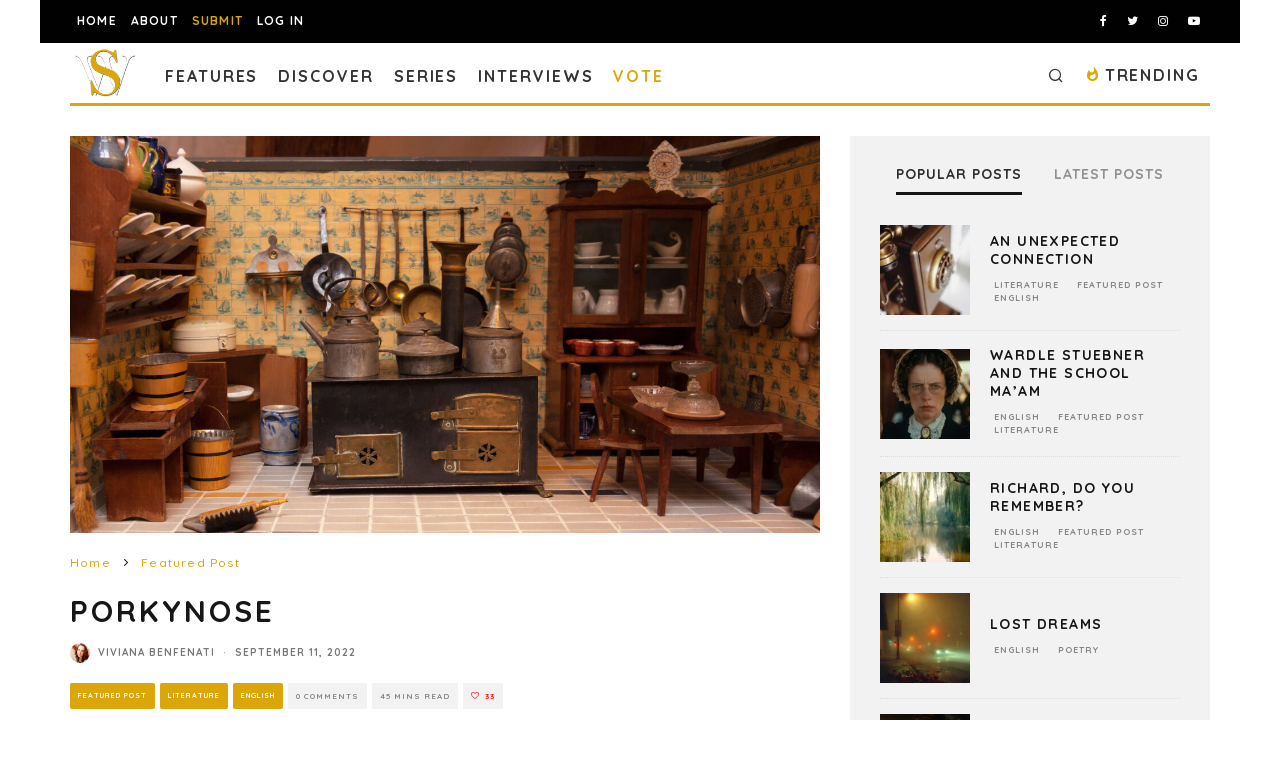

--- FILE ---
content_type: text/html; charset=UTF-8
request_url: https://spillwords.com/porkynose/
body_size: 60775
content:
<!DOCTYPE html>
<html lang="en-US">
<head>
	<meta charset="UTF-8">
			<meta name="viewport" content="width=device-width, height=device-height, initial-scale=1.0, minimum-scale=1.0">
		<link rel="profile" href="http://gmpg.org/xfn/11">
	<meta name='robots' content='index, follow, max-image-preview:large, max-snippet:-1, max-video-preview:-1' />
	<style>img:is([sizes="auto" i], [sizes^="auto," i]) { contain-intrinsic-size: 3000px 1500px }</style>
	
            <script data-no-defer="1" data-ezscrex="false" data-cfasync="false" data-pagespeed-no-defer data-cookieconsent="ignore">
                var ctPublicFunctions = {"_ajax_nonce":"f9b319af8d","_rest_nonce":"99637b0fae","_ajax_url":"\/wp-admin\/admin-ajax.php","_rest_url":"https:\/\/spillwords.com\/wp-json\/","data__cookies_type":"none","data__ajax_type":"rest","data__bot_detector_enabled":"1","data__frontend_data_log_enabled":1,"cookiePrefix":"","wprocket_detected":false,"host_url":"spillwords.com","text__ee_click_to_select":"Click to select the whole data","text__ee_original_email":"The complete one is","text__ee_got_it":"Got it","text__ee_blocked":"Blocked","text__ee_cannot_connect":"Cannot connect","text__ee_cannot_decode":"Can not decode email. Unknown reason","text__ee_email_decoder":"CleanTalk email decoder","text__ee_wait_for_decoding":"The magic is on the way!","text__ee_decoding_process":"Please wait a few seconds while we decode the contact data."}
            </script>
        
            <script data-no-defer="1" data-ezscrex="false" data-cfasync="false" data-pagespeed-no-defer data-cookieconsent="ignore">
                var ctPublic = {"_ajax_nonce":"f9b319af8d","settings__forms__check_internal":"0","settings__forms__check_external":"1","settings__forms__force_protection":"0","settings__forms__search_test":"0","settings__forms__wc_add_to_cart":"0","settings__data__bot_detector_enabled":"1","settings__sfw__anti_crawler":0,"blog_home":"https:\/\/spillwords.com\/","pixel__setting":"3","pixel__enabled":true,"pixel__url":null,"data__email_check_before_post":"1","data__email_check_exist_post":"0","data__cookies_type":"none","data__key_is_ok":true,"data__visible_fields_required":true,"wl_brandname":"Anti-Spam by CleanTalk","wl_brandname_short":"CleanTalk","ct_checkjs_key":"e0971c459008be58ac066c22d46532a530ad9f1a7f29e6dcb1325b9297104685","emailEncoderPassKey":"a816d1ad4b7d198d9dad385d69aab8d7","bot_detector_forms_excluded":"W10=","advancedCacheExists":true,"varnishCacheExists":false,"wc_ajax_add_to_cart":false}
            </script>
        
	<!-- This site is optimized with the Yoast SEO plugin v26.8 - https://yoast.com/product/yoast-seo-wordpress/ -->
	<title>Porkynose, a short story by Viviana Benfenati at Spillwords.com</title>
	<meta name="description" content="Spillwords.com presents: Porkynose, a short story written by Viviana Benfenati, a daydreamer and a profound lover of stories." />
	<link rel="canonical" href="https://spillwords.com/porkynose/" />
	<meta property="og:locale" content="en_US" />
	<meta property="og:type" content="article" />
	<meta property="og:title" content="Porkynose, a short story by Viviana Benfenati at Spillwords.com" />
	<meta property="og:description" content="Spillwords.com presents: Porkynose, a short story written by Viviana Benfenati, a daydreamer and a profound lover of stories." />
	<meta property="og:url" content="https://spillwords.com/porkynose/" />
	<meta property="og:site_name" content="Spillwords" />
	<meta property="article:publisher" content="https://www.facebook.com/spillwords" />
	<meta property="article:published_time" content="2022-09-11T07:30:33+00:00" />
	<meta property="og:image" content="https://spillwords.com/wp-content/uploads/2022/09/Porkynose-spillwords.jpg" />
	<meta property="og:image:width" content="1700" />
	<meta property="og:image:height" content="900" />
	<meta property="og:image:type" content="image/jpeg" />
	<meta name="author" content="Viviana Benfenati" />
	<meta name="twitter:card" content="summary_large_image" />
	<meta name="twitter:creator" content="@spillwords" />
	<meta name="twitter:site" content="@spillwords" />
	<meta name="twitter:label1" content="Written by" />
	<meta name="twitter:data1" content="Viviana Benfenati" />
	<meta name="twitter:label2" content="Est. reading time" />
	<meta name="twitter:data2" content="46 minutes" />
	<script type="application/ld+json" class="yoast-schema-graph">{"@context":"https://schema.org","@graph":[{"@type":"Article","@id":"https://spillwords.com/porkynose/#article","isPartOf":{"@id":"https://spillwords.com/porkynose/"},"author":{"name":"Viviana Benfenati","@id":"https://spillwords.com/#/schema/person/e557931128ae9905488377337aeb0127"},"headline":"Porkynose","datePublished":"2022-09-11T07:30:33+00:00","mainEntityOfPage":{"@id":"https://spillwords.com/porkynose/"},"wordCount":10423,"commentCount":0,"publisher":{"@id":"https://spillwords.com/#organization"},"image":{"@id":"https://spillwords.com/porkynose/#primaryimage"},"thumbnailUrl":"https://spillwords.com/wp-content/uploads/2022/09/Porkynose-spillwords.jpg","keywords":["squirrel","plan","auction","tension","short story","mirror","supernatural","mystery","money","paranormal","house","thriller","hope","motel"],"articleSection":["Featured Post","Literature","English"],"inLanguage":"en-US","potentialAction":[{"@type":"CommentAction","name":"Comment","target":["https://spillwords.com/porkynose/#respond"]}]},{"@type":"WebPage","@id":"https://spillwords.com/porkynose/","url":"https://spillwords.com/porkynose/","name":"Porkynose, a short story by Viviana Benfenati at Spillwords.com","isPartOf":{"@id":"https://spillwords.com/#website"},"primaryImageOfPage":{"@id":"https://spillwords.com/porkynose/#primaryimage"},"image":{"@id":"https://spillwords.com/porkynose/#primaryimage"},"thumbnailUrl":"https://spillwords.com/wp-content/uploads/2022/09/Porkynose-spillwords.jpg","datePublished":"2022-09-11T07:30:33+00:00","description":"Spillwords.com presents: Porkynose, a short story written by Viviana Benfenati, a daydreamer and a profound lover of stories.","breadcrumb":{"@id":"https://spillwords.com/porkynose/#breadcrumb"},"inLanguage":"en-US","potentialAction":[{"@type":"ReadAction","target":["https://spillwords.com/porkynose/"]}]},{"@type":"ImageObject","inLanguage":"en-US","@id":"https://spillwords.com/porkynose/#primaryimage","url":"https://spillwords.com/wp-content/uploads/2022/09/Porkynose-spillwords.jpg","contentUrl":"https://spillwords.com/wp-content/uploads/2022/09/Porkynose-spillwords.jpg","width":1700,"height":900,"caption":"Porkynose, a short story by Viviana Benfenati at Spillwords.com"},{"@type":"BreadcrumbList","@id":"https://spillwords.com/porkynose/#breadcrumb","itemListElement":[{"@type":"ListItem","position":1,"name":"Home","item":"https://spillwords.com/"},{"@type":"ListItem","position":2,"name":"Porkynose"}]},{"@type":"WebSite","@id":"https://spillwords.com/#website","url":"https://spillwords.com/","name":"Spillwords","description":"A place to spill your thoughts through words.","publisher":{"@id":"https://spillwords.com/#organization"},"potentialAction":[{"@type":"SearchAction","target":{"@type":"EntryPoint","urlTemplate":"https://spillwords.com/?s={search_term_string}"},"query-input":{"@type":"PropertyValueSpecification","valueRequired":true,"valueName":"search_term_string"}}],"inLanguage":"en-US"},{"@type":"Organization","@id":"https://spillwords.com/#organization","name":"Spillwords Press","url":"https://spillwords.com/","logo":{"@type":"ImageObject","inLanguage":"en-US","@id":"https://spillwords.com/#/schema/logo/image/","url":"https://spillwords.com/wp-content/uploads/2017/12/Spillwords-logo-tab-cl.png","contentUrl":"https://spillwords.com/wp-content/uploads/2017/12/Spillwords-logo-tab-cl.png","width":700,"height":700,"caption":"Spillwords Press"},"image":{"@id":"https://spillwords.com/#/schema/logo/image/"},"sameAs":["https://www.facebook.com/spillwords","https://x.com/spillwords","https://www.instagram.com/spillwordspress/","https://pl.linkedin.com/in/spillwords-press-013813116","https://www.youtube.com/channel/UCGlnes8RjZtM6sTmey2QEKA"]},{"@type":"Person","@id":"https://spillwords.com/#/schema/person/e557931128ae9905488377337aeb0127","name":"Viviana Benfenati","image":{"@type":"ImageObject","inLanguage":"en-US","@id":"https://spillwords.com/#/schema/person/image/","url":"https://spillwords.com/wp-content/uploads/gravatar/75f260ec2a995571c4b28f7d7a68a50a.jpg","contentUrl":"https://spillwords.com/wp-content/uploads/gravatar/75f260ec2a995571c4b28f7d7a68a50a.jpg","caption":"Viviana Benfenati"},"description":"My name is Viviana, I am a writer, a daydreamer and a profound lover of stories. To write stories is to embark upon a journey that allows us to bring our inner world to reality. I am just beginning to share my written work with the world, which is something that thrills me deeply. Short stories, movie reviews, articles (especially those that tell the experiences behind my travels) are the reason why I wish immortality was possible. But, hey! it is through writing that we find one way to live forever!","url":"https://spillwords.com/author/vivianabenfenati/"}]}</script>
	<!-- / Yoast SEO plugin. -->


<link rel='dns-prefetch' href='//static.addtoany.com' />
<link rel='dns-prefetch' href='//fd.cleantalk.org' />
<link rel='dns-prefetch' href='//stats.wp.com' />
<link rel='dns-prefetch' href='//fonts.googleapis.com' />
<link rel="alternate" type="application/rss+xml" title="Spillwords &raquo; Feed" href="https://spillwords.com/feed/" />
<link rel="alternate" type="application/rss+xml" title="Spillwords &raquo; Comments Feed" href="https://spillwords.com/comments/feed/" />
<link rel="alternate" type="application/rss+xml" title="Spillwords &raquo; Porkynose Comments Feed" href="https://spillwords.com/porkynose/feed/" />
<link rel='stylesheet' id='wp-block-library-css' href='https://spillwords.com/wp-includes/css/dist/block-library/style.min.css' type='text/css' media='all' />
<style id='classic-theme-styles-inline-css' type='text/css'>
/*! This file is auto-generated */
.wp-block-button__link{color:#fff;background-color:#32373c;border-radius:9999px;box-shadow:none;text-decoration:none;padding:calc(.667em + 2px) calc(1.333em + 2px);font-size:1.125em}.wp-block-file__button{background:#32373c;color:#fff;text-decoration:none}
</style>
<link rel='stylesheet' id='wp-components-css' href='https://spillwords.com/wp-includes/css/dist/components/style.min.css' type='text/css' media='all' />
<link rel='stylesheet' id='wp-preferences-css' href='https://spillwords.com/wp-includes/css/dist/preferences/style.min.css' type='text/css' media='all' />
<link rel='stylesheet' id='wp-block-editor-css' href='https://spillwords.com/wp-includes/css/dist/block-editor/style.min.css' type='text/css' media='all' />
<link rel='stylesheet' id='popup-maker-block-library-style-css' href='https://spillwords.com/wp-content/plugins/popup-maker/dist/packages/block-library-style.css' type='text/css' media='all' />
<link rel='stylesheet' id='mediaelement-css' href='https://spillwords.com/wp-includes/js/mediaelement/mediaelementplayer-legacy.min.css' type='text/css' media='all' />
<link rel='stylesheet' id='wp-mediaelement-css' href='https://spillwords.com/wp-includes/js/mediaelement/wp-mediaelement.min.css' type='text/css' media='all' />
<style id='jetpack-sharing-buttons-style-inline-css' type='text/css'>
.jetpack-sharing-buttons__services-list{display:flex;flex-direction:row;flex-wrap:wrap;gap:0;list-style-type:none;margin:5px;padding:0}.jetpack-sharing-buttons__services-list.has-small-icon-size{font-size:12px}.jetpack-sharing-buttons__services-list.has-normal-icon-size{font-size:16px}.jetpack-sharing-buttons__services-list.has-large-icon-size{font-size:24px}.jetpack-sharing-buttons__services-list.has-huge-icon-size{font-size:36px}@media print{.jetpack-sharing-buttons__services-list{display:none!important}}.editor-styles-wrapper .wp-block-jetpack-sharing-buttons{gap:0;padding-inline-start:0}ul.jetpack-sharing-buttons__services-list.has-background{padding:1.25em 2.375em}
</style>
<style id='global-styles-inline-css' type='text/css'>
:root{--wp--preset--aspect-ratio--square: 1;--wp--preset--aspect-ratio--4-3: 4/3;--wp--preset--aspect-ratio--3-4: 3/4;--wp--preset--aspect-ratio--3-2: 3/2;--wp--preset--aspect-ratio--2-3: 2/3;--wp--preset--aspect-ratio--16-9: 16/9;--wp--preset--aspect-ratio--9-16: 9/16;--wp--preset--color--black: #000000;--wp--preset--color--cyan-bluish-gray: #abb8c3;--wp--preset--color--white: #ffffff;--wp--preset--color--pale-pink: #f78da7;--wp--preset--color--vivid-red: #cf2e2e;--wp--preset--color--luminous-vivid-orange: #ff6900;--wp--preset--color--luminous-vivid-amber: #fcb900;--wp--preset--color--light-green-cyan: #7bdcb5;--wp--preset--color--vivid-green-cyan: #00d084;--wp--preset--color--pale-cyan-blue: #8ed1fc;--wp--preset--color--vivid-cyan-blue: #0693e3;--wp--preset--color--vivid-purple: #9b51e0;--wp--preset--gradient--vivid-cyan-blue-to-vivid-purple: linear-gradient(135deg,rgba(6,147,227,1) 0%,rgb(155,81,224) 100%);--wp--preset--gradient--light-green-cyan-to-vivid-green-cyan: linear-gradient(135deg,rgb(122,220,180) 0%,rgb(0,208,130) 100%);--wp--preset--gradient--luminous-vivid-amber-to-luminous-vivid-orange: linear-gradient(135deg,rgba(252,185,0,1) 0%,rgba(255,105,0,1) 100%);--wp--preset--gradient--luminous-vivid-orange-to-vivid-red: linear-gradient(135deg,rgba(255,105,0,1) 0%,rgb(207,46,46) 100%);--wp--preset--gradient--very-light-gray-to-cyan-bluish-gray: linear-gradient(135deg,rgb(238,238,238) 0%,rgb(169,184,195) 100%);--wp--preset--gradient--cool-to-warm-spectrum: linear-gradient(135deg,rgb(74,234,220) 0%,rgb(151,120,209) 20%,rgb(207,42,186) 40%,rgb(238,44,130) 60%,rgb(251,105,98) 80%,rgb(254,248,76) 100%);--wp--preset--gradient--blush-light-purple: linear-gradient(135deg,rgb(255,206,236) 0%,rgb(152,150,240) 100%);--wp--preset--gradient--blush-bordeaux: linear-gradient(135deg,rgb(254,205,165) 0%,rgb(254,45,45) 50%,rgb(107,0,62) 100%);--wp--preset--gradient--luminous-dusk: linear-gradient(135deg,rgb(255,203,112) 0%,rgb(199,81,192) 50%,rgb(65,88,208) 100%);--wp--preset--gradient--pale-ocean: linear-gradient(135deg,rgb(255,245,203) 0%,rgb(182,227,212) 50%,rgb(51,167,181) 100%);--wp--preset--gradient--electric-grass: linear-gradient(135deg,rgb(202,248,128) 0%,rgb(113,206,126) 100%);--wp--preset--gradient--midnight: linear-gradient(135deg,rgb(2,3,129) 0%,rgb(40,116,252) 100%);--wp--preset--font-size--small: 13px;--wp--preset--font-size--medium: 20px;--wp--preset--font-size--large: 36px;--wp--preset--font-size--x-large: 42px;--wp--preset--spacing--20: 0.44rem;--wp--preset--spacing--30: 0.67rem;--wp--preset--spacing--40: 1rem;--wp--preset--spacing--50: 1.5rem;--wp--preset--spacing--60: 2.25rem;--wp--preset--spacing--70: 3.38rem;--wp--preset--spacing--80: 5.06rem;--wp--preset--shadow--natural: 6px 6px 9px rgba(0, 0, 0, 0.2);--wp--preset--shadow--deep: 12px 12px 50px rgba(0, 0, 0, 0.4);--wp--preset--shadow--sharp: 6px 6px 0px rgba(0, 0, 0, 0.2);--wp--preset--shadow--outlined: 6px 6px 0px -3px rgba(255, 255, 255, 1), 6px 6px rgba(0, 0, 0, 1);--wp--preset--shadow--crisp: 6px 6px 0px rgba(0, 0, 0, 1);}:where(.is-layout-flex){gap: 0.5em;}:where(.is-layout-grid){gap: 0.5em;}body .is-layout-flex{display: flex;}.is-layout-flex{flex-wrap: wrap;align-items: center;}.is-layout-flex > :is(*, div){margin: 0;}body .is-layout-grid{display: grid;}.is-layout-grid > :is(*, div){margin: 0;}:where(.wp-block-columns.is-layout-flex){gap: 2em;}:where(.wp-block-columns.is-layout-grid){gap: 2em;}:where(.wp-block-post-template.is-layout-flex){gap: 1.25em;}:where(.wp-block-post-template.is-layout-grid){gap: 1.25em;}.has-black-color{color: var(--wp--preset--color--black) !important;}.has-cyan-bluish-gray-color{color: var(--wp--preset--color--cyan-bluish-gray) !important;}.has-white-color{color: var(--wp--preset--color--white) !important;}.has-pale-pink-color{color: var(--wp--preset--color--pale-pink) !important;}.has-vivid-red-color{color: var(--wp--preset--color--vivid-red) !important;}.has-luminous-vivid-orange-color{color: var(--wp--preset--color--luminous-vivid-orange) !important;}.has-luminous-vivid-amber-color{color: var(--wp--preset--color--luminous-vivid-amber) !important;}.has-light-green-cyan-color{color: var(--wp--preset--color--light-green-cyan) !important;}.has-vivid-green-cyan-color{color: var(--wp--preset--color--vivid-green-cyan) !important;}.has-pale-cyan-blue-color{color: var(--wp--preset--color--pale-cyan-blue) !important;}.has-vivid-cyan-blue-color{color: var(--wp--preset--color--vivid-cyan-blue) !important;}.has-vivid-purple-color{color: var(--wp--preset--color--vivid-purple) !important;}.has-black-background-color{background-color: var(--wp--preset--color--black) !important;}.has-cyan-bluish-gray-background-color{background-color: var(--wp--preset--color--cyan-bluish-gray) !important;}.has-white-background-color{background-color: var(--wp--preset--color--white) !important;}.has-pale-pink-background-color{background-color: var(--wp--preset--color--pale-pink) !important;}.has-vivid-red-background-color{background-color: var(--wp--preset--color--vivid-red) !important;}.has-luminous-vivid-orange-background-color{background-color: var(--wp--preset--color--luminous-vivid-orange) !important;}.has-luminous-vivid-amber-background-color{background-color: var(--wp--preset--color--luminous-vivid-amber) !important;}.has-light-green-cyan-background-color{background-color: var(--wp--preset--color--light-green-cyan) !important;}.has-vivid-green-cyan-background-color{background-color: var(--wp--preset--color--vivid-green-cyan) !important;}.has-pale-cyan-blue-background-color{background-color: var(--wp--preset--color--pale-cyan-blue) !important;}.has-vivid-cyan-blue-background-color{background-color: var(--wp--preset--color--vivid-cyan-blue) !important;}.has-vivid-purple-background-color{background-color: var(--wp--preset--color--vivid-purple) !important;}.has-black-border-color{border-color: var(--wp--preset--color--black) !important;}.has-cyan-bluish-gray-border-color{border-color: var(--wp--preset--color--cyan-bluish-gray) !important;}.has-white-border-color{border-color: var(--wp--preset--color--white) !important;}.has-pale-pink-border-color{border-color: var(--wp--preset--color--pale-pink) !important;}.has-vivid-red-border-color{border-color: var(--wp--preset--color--vivid-red) !important;}.has-luminous-vivid-orange-border-color{border-color: var(--wp--preset--color--luminous-vivid-orange) !important;}.has-luminous-vivid-amber-border-color{border-color: var(--wp--preset--color--luminous-vivid-amber) !important;}.has-light-green-cyan-border-color{border-color: var(--wp--preset--color--light-green-cyan) !important;}.has-vivid-green-cyan-border-color{border-color: var(--wp--preset--color--vivid-green-cyan) !important;}.has-pale-cyan-blue-border-color{border-color: var(--wp--preset--color--pale-cyan-blue) !important;}.has-vivid-cyan-blue-border-color{border-color: var(--wp--preset--color--vivid-cyan-blue) !important;}.has-vivid-purple-border-color{border-color: var(--wp--preset--color--vivid-purple) !important;}.has-vivid-cyan-blue-to-vivid-purple-gradient-background{background: var(--wp--preset--gradient--vivid-cyan-blue-to-vivid-purple) !important;}.has-light-green-cyan-to-vivid-green-cyan-gradient-background{background: var(--wp--preset--gradient--light-green-cyan-to-vivid-green-cyan) !important;}.has-luminous-vivid-amber-to-luminous-vivid-orange-gradient-background{background: var(--wp--preset--gradient--luminous-vivid-amber-to-luminous-vivid-orange) !important;}.has-luminous-vivid-orange-to-vivid-red-gradient-background{background: var(--wp--preset--gradient--luminous-vivid-orange-to-vivid-red) !important;}.has-very-light-gray-to-cyan-bluish-gray-gradient-background{background: var(--wp--preset--gradient--very-light-gray-to-cyan-bluish-gray) !important;}.has-cool-to-warm-spectrum-gradient-background{background: var(--wp--preset--gradient--cool-to-warm-spectrum) !important;}.has-blush-light-purple-gradient-background{background: var(--wp--preset--gradient--blush-light-purple) !important;}.has-blush-bordeaux-gradient-background{background: var(--wp--preset--gradient--blush-bordeaux) !important;}.has-luminous-dusk-gradient-background{background: var(--wp--preset--gradient--luminous-dusk) !important;}.has-pale-ocean-gradient-background{background: var(--wp--preset--gradient--pale-ocean) !important;}.has-electric-grass-gradient-background{background: var(--wp--preset--gradient--electric-grass) !important;}.has-midnight-gradient-background{background: var(--wp--preset--gradient--midnight) !important;}.has-small-font-size{font-size: var(--wp--preset--font-size--small) !important;}.has-medium-font-size{font-size: var(--wp--preset--font-size--medium) !important;}.has-large-font-size{font-size: var(--wp--preset--font-size--large) !important;}.has-x-large-font-size{font-size: var(--wp--preset--font-size--x-large) !important;}
:where(.wp-block-post-template.is-layout-flex){gap: 1.25em;}:where(.wp-block-post-template.is-layout-grid){gap: 1.25em;}
:where(.wp-block-columns.is-layout-flex){gap: 2em;}:where(.wp-block-columns.is-layout-grid){gap: 2em;}
:root :where(.wp-block-pullquote){font-size: 1.5em;line-height: 1.6;}
</style>
<link rel='stylesheet' id='dashicons-css' href='https://spillwords.com/wp-includes/css/dashicons.min.css' type='text/css' media='all' />
<link rel='stylesheet' id='admin-bar-css' href='https://spillwords.com/wp-includes/css/admin-bar.min.css' type='text/css' media='all' />
<style id='admin-bar-inline-css' type='text/css'>

    /* Hide CanvasJS credits for P404 charts specifically */
    #p404RedirectChart .canvasjs-chart-credit {
        display: none !important;
    }
    
    #p404RedirectChart canvas {
        border-radius: 6px;
    }

    .p404-redirect-adminbar-weekly-title {
        font-weight: bold;
        font-size: 14px;
        color: #fff;
        margin-bottom: 6px;
    }

    #wpadminbar #wp-admin-bar-p404_free_top_button .ab-icon:before {
        content: "\f103";
        color: #dc3545;
        top: 3px;
    }
    
    #wp-admin-bar-p404_free_top_button .ab-item {
        min-width: 80px !important;
        padding: 0px !important;
    }
    
    /* Ensure proper positioning and z-index for P404 dropdown */
    .p404-redirect-adminbar-dropdown-wrap { 
        min-width: 0; 
        padding: 0;
        position: static !important;
    }
    
    #wpadminbar #wp-admin-bar-p404_free_top_button_dropdown {
        position: static !important;
    }
    
    #wpadminbar #wp-admin-bar-p404_free_top_button_dropdown .ab-item {
        padding: 0 !important;
        margin: 0 !important;
    }
    
    .p404-redirect-dropdown-container {
        min-width: 340px;
        padding: 18px 18px 12px 18px;
        background: #23282d !important;
        color: #fff;
        border-radius: 12px;
        box-shadow: 0 8px 32px rgba(0,0,0,0.25);
        margin-top: 10px;
        position: relative !important;
        z-index: 999999 !important;
        display: block !important;
        border: 1px solid #444;
    }
    
    /* Ensure P404 dropdown appears on hover */
    #wpadminbar #wp-admin-bar-p404_free_top_button .p404-redirect-dropdown-container { 
        display: none !important;
    }
    
    #wpadminbar #wp-admin-bar-p404_free_top_button:hover .p404-redirect-dropdown-container { 
        display: block !important;
    }
    
    #wpadminbar #wp-admin-bar-p404_free_top_button:hover #wp-admin-bar-p404_free_top_button_dropdown .p404-redirect-dropdown-container {
        display: block !important;
    }
    
    .p404-redirect-card {
        background: #2c3338;
        border-radius: 8px;
        padding: 18px 18px 12px 18px;
        box-shadow: 0 2px 8px rgba(0,0,0,0.07);
        display: flex;
        flex-direction: column;
        align-items: flex-start;
        border: 1px solid #444;
    }
    
    .p404-redirect-btn {
        display: inline-block;
        background: #dc3545;
        color: #fff !important;
        font-weight: bold;
        padding: 5px 22px;
        border-radius: 8px;
        text-decoration: none;
        font-size: 17px;
        transition: background 0.2s, box-shadow 0.2s;
        margin-top: 8px;
        box-shadow: 0 2px 8px rgba(220,53,69,0.15);
        text-align: center;
        line-height: 1.6;
    }
    
    .p404-redirect-btn:hover {
        background: #c82333;
        color: #fff !important;
        box-shadow: 0 4px 16px rgba(220,53,69,0.25);
    }
    
    /* Prevent conflicts with other admin bar dropdowns */
    #wpadminbar .ab-top-menu > li:hover > .ab-item,
    #wpadminbar .ab-top-menu > li.hover > .ab-item {
        z-index: auto;
    }
    
    #wpadminbar #wp-admin-bar-p404_free_top_button:hover > .ab-item {
        z-index: 999998 !important;
    }
    
</style>
<link rel='stylesheet' id='cleantalk-public-css-css' href='https://spillwords.com/wp-content/plugins/cleantalk-spam-protect/css/cleantalk-public.min.css' type='text/css' media='all' />
<link rel='stylesheet' id='cleantalk-email-decoder-css-css' href='https://spillwords.com/wp-content/plugins/cleantalk-spam-protect/css/cleantalk-email-decoder.min.css' type='text/css' media='all' />
<link rel='stylesheet' id='dnd-upload-cf7-css' href='https://spillwords.com/wp-content/plugins/drag-and-drop-multiple-file-upload-contact-form-7/assets/css/dnd-upload-cf7.css' type='text/css' media='all' />
<link rel='stylesheet' id='contact-form-7-css' href='https://spillwords.com/wp-content/plugins/contact-form-7/includes/css/styles.css' type='text/css' media='all' />
<link rel='stylesheet' id='lets-review-api-css' href='https://spillwords.com/wp-content/plugins/lets-review/assets/css/style-api.min.css' type='text/css' media='all' />
<link rel='stylesheet' id='yop-public-css' href='https://spillwords.com/wp-content/plugins/yop-poll/public/assets/css/yop-poll-public-6.5.39.css' type='text/css' media='all' />
<link rel='stylesheet' id='pps-post-list-box-frontend-css' href='https://spillwords.com/wp-content/plugins/organize-series/addons/post-list-box/classes/../assets/css/post-list-box-frontend.css' type='text/css' media='all' />
<link rel='stylesheet' id='codetipi-15zine-style-css' href='https://spillwords.com/wp-content/themes/15zine/assets/css/style.min.css' type='text/css' media='all' />
<style id='codetipi-15zine-style-inline-css' type='text/css'>
.link-color-wrap > * > a,.link-color-wrap > * > ul a{ color: #dba609;}.link-color-wrap > * > a:hover,.link-color-wrap > * > ul a:hover{ color: #4f4f4f;}body{ color: #2e2e2e;}.site-footer{ color: #fff;}body{font-size:14px;font-weight:400;line-height:1.6;text-transform:none;}.excerpt{font-size:14px;font-weight:400;line-height:1.6;text-transform:none;}.preview-thumbnail .title, .preview-review .title{font-size:14px;font-weight:700;letter-spacing:0.1em;line-height:1.3;text-transform:uppercase;}.byline{font-size:8px;font-weight:700;letter-spacing:0.1em;line-height:1;text-transform:uppercase;}.tipi-button, .button__back__home{font-size:14px;font-weight:700;letter-spacing:0.1em;text-transform:uppercase;}.breadcrumbs{font-size:11px;font-weight:500;letter-spacing:0.1em;text-transform:none;}.secondary-menu-wrap{font-size:14px;font-weight:700;letter-spacing:0.1em;line-height:1;text-transform:uppercase;}.preview-slider.title-s .title{font-size:14px;font-weight:700;letter-spacing:0.1em;line-height:1.3;text-transform:uppercase;}.preview-slider.title-m .title{font-size:14px;font-weight:700;letter-spacing:0.1em;line-height:1.3;text-transform:uppercase;}.preview-slider.title-l .title{font-size:14px;font-weight:700;letter-spacing:0.1em;line-height:1.3;text-transform:uppercase;}.preview-slider.title-xl .title{font-size:14px;font-weight:700;letter-spacing:0.1em;line-height:1.3;text-transform:uppercase;}.preview-grid.title-s .title{font-size:14px;font-weight:700;letter-spacing:0.1em;line-height:1.3;text-transform:uppercase;}.preview-grid.title-m .title{font-size:14px;font-weight:700;letter-spacing:0.1em;line-height:1.3;text-transform:uppercase;}.preview-grid.title-l .title{font-size:14px;font-weight:700;letter-spacing:0.1em;line-height:1.3;text-transform:uppercase;}.preview-classic .title{font-size:14px;font-weight:700;letter-spacing:0.1em;line-height:1.3;text-transform:uppercase;}.preview-2 .title{font-size:14px;font-weight:700;letter-spacing:0.1em;line-height:1.3;text-transform:uppercase;}.entry-content blockquote, .entry-content .wp-block-pullquote p{font-size:18px;font-weight:400;line-height:1.5;text-transform:none;}.hero-wrap .caption, .gallery-block__wrap .caption{font-size:10px;font-weight:400;line-height:1.2;text-transform:none;}.main-navigation{font-size:14px;font-weight:700;letter-spacing:0.12em;line-height:1;text-transform:uppercase;}.hero-meta.tipi-s-typo .title{font-size:18px;font-weight:700;letter-spacing:0.1em;line-height:1.3;text-transform:uppercase;}.hero-meta.tipi-m-typo .title{font-size:18px;font-weight:700;letter-spacing:0.1em;line-height:1.3;text-transform:uppercase;}.hero-meta.tipi-l-typo .title{font-size:18px;font-weight:700;letter-spacing:0.1em;line-height:1.3;text-transform:uppercase;}.entry-content h1{font-size:18px;font-weight:700;letter-spacing:0.1em;line-height:1.3;text-transform:uppercase;}.entry-content h2{font-size:18px;font-weight:700;letter-spacing:0.1em;line-height:1.3;text-transform:uppercase;}.entry-content h3{font-size:14px;font-weight:700;letter-spacing:0.1em;line-height:1.3;text-transform:uppercase;}.entry-content h4{font-size:14px;font-weight:700;letter-spacing:0.1em;line-height:1.3;text-transform:uppercase;}.entry-content h5{font-size:14px;font-weight:700;letter-spacing:0.1em;line-height:1.3;text-transform:uppercase;}.widget-title{font-size:14px;font-weight:700;letter-spacing:0.1em;line-height:1.3;text-transform:uppercase;}.block-title-wrap .title{font-size:18px;font-weight:700;letter-spacing:0.1em;line-height:1.2;text-transform:uppercase;}.block-subtitle{font-size:15px;font-weight:700;letter-spacing:0.1em;line-height:1.3;text-transform:uppercase;}.preview-classic { padding-bottom: 30px; }.block-wrap-classic .block ~ .block .preview-1:first-child { padding-top: 30px; }.preview-thumbnail { padding-bottom: 20px; }.codetipi-15zine-widget .preview-thumbnail { padding-bottom: 15px; }.preview-classic{ border-bottom:1px solid #f2f2f2;}.preview-classic { margin-bottom: 30px; }.block-wrap-bs-62 .block ~ .block, .block-wrap-classic .block ~ .block .preview-1:first-child { margin-top: 30px; }.block-wrap-classic .block ~ .block .preview-1:first-child{ border-top:1px solid #f2f2f2;}.preview-classic { margin-bottom: 30px; }.block-wrap-bs-62 .block ~ .block, .block-wrap-classic .block ~ .block .preview-1:first-child { margin-top: 30px; }.preview-thumbnail{ border-bottom:1px dotted #f2f2f2;}.preview-thumbnail { margin-bottom: 20px; }.codetipi-15zine-widget .preview-thumbnail { margin-bottom: 15px; }.main-menu-logo img { width: 60px; }.mm-submenu-2 .mm-51 .menu-wrap > .sub-menu > li > a { color: #dba609; }.cb-review-box .cb-bar .cb-overlay span { background: #dba609; }.cb-review-box i { color: #dba609; }.preview-slider.tile-overlay--1:after, .preview-slider.tile-overlay--2 .meta:after { opacity: 0.25; }.preview-grid.tile-overlay--1:after, .preview-grid.tile-overlay--2 .meta:after { opacity: 0.25; }.main-navigation-border { border-bottom-color: #dba609; }.cb-mm-on.cb-menu-light #cb-nav-bar .cb-main-nav > li:hover, .cb-mm-on.cb-menu-dark #cb-nav-bar .cb-main-nav > li:hover { background: #dba609; }body {}body, #respond, .cb-font-body, .font-b { font-family: 'Quicksand',sans-serif; }h1, h2, h3, h4, h5, h6, .cb-font-header, .font-h, #bbp-user-navigation, .cb-byline, .product_meta, .price, .woocommerce-review-link, .cart_item, .cart-collaterals .cart_totals th { font-family: 'Quicksand',sans-serif }.main-menu > li > a, .main-menu-wrap .menu-icons > li > a {
		padding-top: 20px;
		padding-bottom: 15px;
	}.secondary-menu-wrap .menu-icons > li > a, .secondary-menu-wrap .secondary-menu > li > a {
		padding-top: 15px;
		padding-bottom: 15px;
	}.site-mob-header:not(.site-mob-header-11) .header-padding .logo-main-wrap, .site-mob-header:not(.site-mob-header-11) .header-padding .icons-wrap a, .site-mob-header-11 .header-padding {
		padding-top: 20px;
		padding-bottom: 20px;
	}.grid-spacing { border-top-width: 3px; }@media only screen and (min-width: 481px) {.block-wrap-slider:not(.block-wrap-51) .slider-spacing { margin-right: 3px;}.block--feature.block-wrap-slider .block-inner-style { padding-top: 3px;}}@media only screen and (min-width: 768px) {.grid-spacing { border-right-width: 3px; }.block-wrap-55 .slide { margin-right: 3px!important; }.block-wrap-grid:not(.block-wrap-81) .block { width: calc( 100% + 3px ); }.preview-slider.tile-overlay--1:hover:after, .preview-slider.tile-overlay--2.tile-overlay--gradient:hover:after, .preview-slider.tile-overlay--2:hover .meta:after { opacity: 0.75 ; }.preview-grid.tile-overlay--1:hover:after, .preview-grid.tile-overlay--2.tile-overlay--gradient:hover:after, .preview-grid.tile-overlay--2:hover .meta:after { opacity: 0.75 ; }}@media only screen and (min-width: 1020px) {.site-header .header-padding {
		padding-top: 20px;
		padding-bottom: 20px;
	}body{font-size:15px;}.byline{font-size:10px;}.tipi-button, .button__back__home{font-size:12px;}.breadcrumbs{font-size:12px;}.secondary-menu-wrap{font-size:12px;}.preview-slider.title-s .title{font-size:16px;}.preview-slider.title-m .title{font-size:16px;}.preview-slider.title-l .title{font-size:32px;}.preview-slider.title-xl .title{font-size:38px;}.preview-grid.title-s .title{font-size:16px;}.preview-grid.title-m .title{font-size:16px;}.preview-grid.title-l .title{font-size:32px;}.preview-classic .title{font-size:20px;}.preview-2 .title{font-size:22px;}.entry-content blockquote, .entry-content .wp-block-pullquote p{font-size:30px;}.main-navigation{font-size:16px;}.hero-meta.tipi-s-typo .title{font-size:30px;}.hero-meta.tipi-m-typo .title{font-size:40px;}.hero-meta.tipi-l-typo .title{font-size:50px;}.entry-content h1{font-size:50px;}.entry-content h2{font-size:30px;}.entry-content h3{font-size:20px;}.entry-content h4{font-size:15px;}.entry-content h5{font-size:12px;}.widget-title{font-size:20px;}.block-title-wrap .title{font-size:36px;}}/*
You can add your own CSS here.

Click the help icon above to learn more.
*/
#menu-item-22095 a,
#menu-item-22096 a {
	color: #dba609!important;
}
.codetipi-15zine-icon img {
	max-width: 40px!important;
}
.tipi-trending-icon {
	color: #dba609;
}
#menu-item-141873 a {
	color: #dba609!important;
}
#menu-item-141873.active,
.current-menu-item.menu-item-141873 a {
	background: #000000!important;
}
.cb-body-light .cb-post-meta .cb-element a, .cb-body-light .cb-post-meta .cb-element span {
	color: #000000;
	background: #dba609;
}
.abh_tab_content .abh_text .fn a:hover {
color: #dba609!important;
}
.abh_tab_content .abh_text .abh_job span.title {
color: #dba609;
}
.abh_tab_content {
	border-radius: 0px!important;
}
.seriesmeta {
	background-color: #eeeeee!important;
	font-size: .8em;
}
div.pop-inside ul li .pop-summary {
font-size: 90%!important;
}
.pop-summary {
color: #000000!important;
}
.pop-title {
text-transform: uppercase;
}
.su-spoiler-style-fancy.su-spoiler-closed .su-spoiler-title:hover { 
color: #dba609;
}
.su-spoiler-style-fancy .su-spoiler-title {
border-radius: 0px!important;
}
.su-spoiler-style-fancy {
border-radius: 0px!important;
}
/* Do not display to logged in users */
.logged-in .loggedout {
	display:none!important;
}
.loggedin {
	display:none!important;
}
/* Display to logged in users */
.logged-in .loggedin {
	display:block!important;
}
.pum-theme-1508 .pum-title, .pum-theme-default-theme .pum-title {
margin-top: 20px;
margin-bottom: 20px;
}
.pum-theme-1508 .pum-content + .pum-close, .pum-theme-default-theme .pum-content + .pum-close {
background-color: rgba( 219, 166, 9, 12 )!important;
}
.pum-theme-1508 .pum-container {
	background-color: rgba( 234, 232, 232, 12 )!important;
}
.popmake {
  z-index: 9999 !important;
}
#popmake-overlay {
  z-index: 9998 !important;
}
li#menu-item-22095.menu-item.menu-item-type-post_type.menu-item-object-page.menu-item-22095 {
	color: #dba609;
}
.cb-body-light .cb-sidebar-widget a {
	text-transform: uppercase;
}
.cb-button.cb-white a, .cb-button.cb-white.cb-no-url {
	text-transform: uppercase;
}
#block-wrap-73740 .block-inner-box.contents div {
display: inline-block;
width: 100%!important;
}


.cb-button.cb-white a:hover {
	color: #dba609!important;
}
.cb-button.cb-white {
	width: 100%!important;
}
.db-button {
    text-align: center;
}
.addtoany_list span {
	height: 50px!important;
	width: 50px!important;
}
.addtoany_list {
	 display: block!important;
	text-align: center;
}
#menu-footer-menu .menu-item a:hover {
	color: #dba609;
}
a {
  color: #dba609;
  text-decoration: none;
}
@media screen and (min-width: 980px) { .addtoany_share_save_container {
display: none!important;
}
}
.post-33042 .wpcf7-list-item { float: left;
}
.post-33042 .wpcf7-list-item.last { float: left;
}
.post-33042 .wpcf7-form-control-wrap { display: inline;
}
.post-33042 .wpcf7-form-control-wrap.accept-this { margin-right: 20px;
}
.page-id-113 .preview-grid.tipi-xs-12 .mask img, .mask picture {
	opacity: 0!important;
}
.page-id-33604 .preview-grid.tipi-xs-12 .mask img, .mask picture {
	opacity: 0!important;
}
.page-id-113 .hero img, .hero picture {
	display: none!important;
}
.page-id-33604 .hero img, .hero picture {
	display: none!important;
}
.page-id-2 .hero img, .hero picture {
	display: none!important;
}
.page-id-113 .preview-grid.tipi-xs-12 {
  font-size: 13px;
}
.page-id-33604 .preview-grid.tipi-xs-12 {
  font-size: 13px!important;
}
.page-id-113 .preview-grid.tipi-xs-12 {
  height: 500px!important;
}
.page-id-33604 .preview-grid.tipi-xs-12 {
  height: 500px!important;
}
.page-id-35816 .cb-post-title a {
color: #161616;
text-transform: uppercase;
letter-spacing: 2px;
font-weight: 700;
font-size: 20px;
}
.page-id-35816 h2.cb-post-title {
margin: 0;
font-size: 16px;
}
.page-id-35816 .cb-excerpt {
font-size: 0.9em;
}
.page-id-35816 .cb-mask.cb-img-fw {
background-color: transparent!important;
}
 .page-id-1467 a.basic-vote-button {
	padding: 10px 10px!important;
}
.page-id-1467 a.basic-vote-button:hover {
    color: #dba609!important;
    text-decoration: none;
}
.page-id-1467 div.basic-vote {
	padding-top: 15px;
	padding-left: 10px;
}
.page-id-1467 .basic-answer {
	margin-bottom: 0px;
	display: list-item;
	list-style: none;
  text-indent: -1em;
  padding: 0 0 1em 2em!important;
}
.yop-poll-container {
	border: 3px solid #dba609!important;
	margin-bottom: 20px;
}
.page-id-6401 .yop-poll-container {
	width: 100%!important;
}
span.wpcf7-list-item.last {
	float: left;
}
.wpcf7-form p {
	letter-spacing: 2px;
}
.wpcf7-short { 
    width: 100% !important;
    height:150px!important;
}
#mailpoet_subscribe_on_comment {
margin-right: 5px!important;
}
#subscribe_comments,
#subscribe_blog {
margin-right: 5px;
}
#mailpoet_subscribe_on_comment p label {
padding-left: 0px;
}
p.wysija-after-comment {
	display: none;
}
#mailpoet_form_3 .mailpoet_paragraph .mailpoet_paragraph,
.mailpoet_text,
.mailpoet_submit input {
margin-left: auto!important;;
margin-right: auto!important;;
margin-top: 0px;
}
.mailpoet_text {
	text-align: left!important;
}
.mailpoet_submit {
 background-color: #dba609;
 text-transform: uppercase;
 font-size: 0.9em;
    border-radius: 2px;
    padding: 2px 4px;
    color: #fff !important;
 }
.mailpoet_submit:hover {
 background-color: #999;
 }
.mailpoet_paragraph,
.mailpoet_text,
.mailpoet_submit {
margin-top: 0px!important;
text-align: center;
}
.mailpoet_paragraph.last {
	float: none!important;
}
@media only screen and (min-width: 768px)
.last {
    float: none;
}
.page-id-6401 div#yop-poll-container-20_yp5d1374b74ace6 {
	width: 260px!important;
}
.cb-embed-wrap {
	position: relative;
  padding-top: 5%!important;
}
div.wpcf7-response-output {
	border: 2px solid #dba609;
}
@media only screen and (max-width: 767px) {
    div.wpcf7-response-output {
	padding: 1em 1em;
    font-size: 20px!important;
}
}
.site-footer .cb-footer-lower a { text-transform: uppercase;
	color: #000000;
}
.trending-inline-drop .block-wrap {
	background: #f2f2f2;
}
.trending-inline-drop .trending-inline-title {
	background: #f2f2f2;
}
.trending-inline-drop {
	color: #222222;
}
.tabber .widget-titles .tab-title {
    color: inherit;
}
.aotm-wg {
    padding-top: 10px;
}
.potm-wg {
    padding-top: 10px;
}
.byline-part.likes-count a.tipi-like-count {
    color: #fe1f14;
    }
.single-content .entry-content {
  padding-bottom: 10px!important;
}
.entry-content {
    margin: 0px;
}
.cb-body-light .cb-sidebar-widget .byline .byline-part a {
    background-color: #f2f2f2!important;
	color: #868686!important;
}
@media only screen and (min-width: 1020px) {
  .block-wrap-51.block-wrap-fs article {
    padding-bottom: 0;
    height: 75vh;
    max-height: 450px;
		margin-bottom: 0px;
  }
}
@media only screen and (min-width: 1020px) {
.block-wrap-51.block-wrap-fs .cb-meta-style-1 .cb-article-meta, .block-wrap-51.block-wrap-fs .cb-meta-style-5 .cb-article-meta {
	padding: 10px 10px 10px 20px;
	height: 25%;
}
}
@media only screen and (max-width: 600px) {
.block-wrap-51.block-wrap-fs .cb-meta-style-1 .cb-article-meta, .block-wrap-51.block-wrap-fs .cb-meta-style-5 .cb-article-meta {
	padding: 10px 10px 10px 20px;
	height: 36.5%;
}
}
.grecaptcha-badge { visibility: hidden; }
.post-83723 .pagination {
    padding: 10px 0;
    margin-bottom: 65px;
}
@media only screen and (max-width: 600px) {
    .post-83723 .pagination {
    padding: 10px 0;
    margin-bottom: 120px;
}
}
.post-84005 .pagination {
    padding: 10px 0;
    margin-bottom: 110px;
}
@media only screen and (max-width: 600px) {
    .post-84005 .pagination {
    padding: 10px 0;
    margin-bottom: 150px;
}
}
.pagination .current:not(.post-page-numbers), .post-page-numbers.current .page-numbers, .post-pagination>.page-numbers, .woocommerce-pagination .current {
    border-color: #dba609;
    background: #dba609;
}
body p:empty:before {
    content: none;
}
.post-2 .single-content {
   display: none;
}
.slider .meta { width: auto; }
@media only screen and (max-width: 767px) {
.preview-slider.title-xl .title { line-height: 0.9; }
}
@media only screen and (min-width: 1020px) {
    .block-da-cb_banner_code {
    width: 50%;
}
}
a.comment-reply-link {
    color: #dba609!important;
}
.entry-content ol li, .entry-content ul li, .block-html-content ol li, .block-html-content ul li { 
list-style-position: outside;
}
.author-page-box .biography {
    pointer-events: none !important;
}
.pum-theme-7437 .pum-content + .pum-close, .pum-theme-default-theme .pum-content + .pum-close {
background-color: rgba( 219, 166, 9, 12 )!important;
}
.post-182 .wpcf7,
.post-33042 .wpcf7 {
max-width: 520px;
margin: 0 auto;
padding: 25px 25px 0px 25px !important;
box-shadow: 0 0 15px rgba(0,0,0,.1);
border-radius: 5px;
}
.post-1842 .wpcf7,
.post-15460 .wpcf7,
.post-12254 .wpcf7,
.post-101893 .wpcf7 {
margin: 0 auto;
padding: 25px 25px 0px 25px !important;
box-shadow: 0 0 15px rgba(0,0,0,.1);
border-radius: 5px;
}
.sw-border-shadow {
margin: 0 auto;
padding: 25px 25px 10px 25px !important;
box-shadow: 0 0 15px rgba(0,0,0,.1);
border-radius: 5px;
}
.post-1842 .cb-alert.cb-white {
background: #f2f2f2;
color: #161616;
border-color: #f2f2f2;
}
.post-6401 .cb-alert.cb-white {
background: #ffffff;
color: #161616;
border-color: #dba609;
border-radius: 7px;
}
.sw-border-shadow-au {
margin-left: 130px;
margin-right: 130px;
padding: 25px 25px 40px 25px !important;
box-shadow: 0 0 15px rgba(0,0,0,.1);
border-radius: 5px;
}
.sw-border-shadow-mp {
margin: 0 auto;
padding: 25px 25px 40px 25px !important;
box-shadow: 0 0 15px rgba(0,0,0,.1);
border-radius: 5px;
}
.post-113 .cb-body-light h4, .cb-body-light h5 {
color: #161616;
text-transform: uppercase !important;
font-weight: bold;
}
.wp-image-114028 {
margin-top: 0px;
margin-bottom: 0px;
}
form.mailpoet-manage-subscription .mailpoet_text_label, 
form.mailpoet-manage-subscription .mailpoet_select_label, 
form.mailpoet-manage-subscription .mailpoet_segment_label{
    display: block;
    font-weight:bold;
}
form.mailpoet-manage-subscription .mailpoet_select, 
form.mailpoet-manage-subscription .mailpoet_text{
	width: 50%;
	padding: 12px;
}
form.mailpoet-manage-subscription .mailpoet_paragraph{
	margin-bottom:20px
}
form.mailpoet-manage-subscription .mailpoet_submit{
    border-radius: 180px;
    line-height: 50px;
    width: 30%;
    font-weight: bold;
    font-size: 11pt;
    text-align: center;
}
.comment-form label {
display: inline-block;
}
@media screen and (min-width:650px) { /*hide ad banner for desktop*/
.block-da,
.logo-main-wrap {
display: none;
}
}
/* subscribe under comments margin */
.comment-form #submit, .comment-form label {
margin-bottom: 0;
}
.post-1842 .cb-alert {
color: #fff;
text-align: center;
letter-spacing: 1px;
}
@media only screen and (min-width: 768px) {
    .bootstrap-yop .form-control {
        width: 200%;
    }
}
/* Load Tinsel &amp; Glitter Silhouette Font */
@font-face {
  font-family: 'TinselGlitterSilhouette';
  src: url('https://spillwords.com/wp-content/uploads/2020/12/TinselGlitterSilhouetteFont-Regular.woff2') format('woff2'),
       url('https://spillwords.com/wp-content/uploads/2020/12/TinselGlitterSilhouetteFont-Regular.woff') format('woff');
  font-weight: normal;
  font-style: normal;
  font-display: swap; /* Loads smoothly without flash of invisible text */
}
/* === Slider "12 Days of Christmas" Title Styling === */
.block-wrap-slider .block-title.cb-module-title.title {
  font-family: 'TinselGlitterSilhouette', sans-serif !important;
  color: #CC0000 !important;
  font-size: 90px;
  font-weight: normal;
  letter-spacing: 5px;
  text-transform: none !important;
  text-shadow: none; /* Flat – no shadow for cleaner icon details */
  text-align: center;
  transition: all 0.3s ease-in-out;
}

/* Tablet */
@media only screen and (max-width: 1024px) {
  .block-wrap-slider .block-title.cb-module-title.title {
    font-size: 50px;
    letter-spacing: 4px;
  }
}

/* Mobile */
@media only screen and (max-width: 600px) {
  .block-wrap-slider .block-title.cb-module-title.title {
    font-size: 24px;
    letter-spacing: 2px;
    text-shadow: none; /* Flat on mobile too */
    text-align: left;
    padding-left: 15px;
    line-height: 1.3;
  }
}
</style>
<link rel='stylesheet' id='codetipi-15zine-fonts-css' href='https://fonts.googleapis.com/css?family=Quicksand%3A700%7CQuicksand%3A500#038;display=swap' type='text/css' media='all' />
<!--[if IE]>
<link rel='stylesheet' id='codetipi-15zine-ie9-css' href='https://spillwords.com/wp-content/themes/15zine/assets/css/ie.css' type='text/css' media='all' />
<![endif]-->
<link rel='stylesheet' id='swipebox-css' href='https://spillwords.com/wp-content/themes/15zine/assets/css/swipebox.min.css' type='text/css' media='all' />
<link rel='stylesheet' id='pps-series-post-details-frontend-css' href='https://spillwords.com/wp-content/plugins/organize-series/addons/post-details/assets/css/series-post-details-frontend.css' type='text/css' media='all' />
<link rel='stylesheet' id='pps-series-post-navigation-frontend-css' href='https://spillwords.com/wp-content/plugins/organize-series/addons/post-navigation/includes/../assets/css/post-navigation-frontend.css' type='text/css' media='all' />
<link rel='stylesheet' id='addtoany-css' href='https://spillwords.com/wp-content/plugins/add-to-any/addtoany.min.css' type='text/css' media='all' />
<style id='addtoany-inline-css' type='text/css'>
@media screen and (max-width:980px){
.a2a_floating_style.a2a_vertical_style{display:none;}
}
.a2a_svg {
	box-shadow: 1px 2px 2px #999999!important;}
</style>
<script type="text/javascript" id="addtoany-core-js-before">
/* <![CDATA[ */
window.a2a_config=window.a2a_config||{};a2a_config.callbacks=[];a2a_config.overlays=[];a2a_config.templates={};
a2a_config.icon_color="#f2f2f2,#dba609";
/* ]]> */
</script>
<script type="text/javascript" defer src="https://static.addtoany.com/menu/page.js" id="addtoany-core-js"></script>
<script type="text/javascript" src="https://spillwords.com/wp-includes/js/jquery/jquery.min.js" id="jquery-core-js"></script>
<script type="text/javascript" src="https://spillwords.com/wp-includes/js/jquery/jquery-migrate.min.js" id="jquery-migrate-js"></script>
<script type="text/javascript" defer src="https://spillwords.com/wp-content/plugins/add-to-any/addtoany.min.js" id="addtoany-jquery-js"></script>
<script type="text/javascript" src="https://spillwords.com/wp-content/plugins/cleantalk-spam-protect/js/apbct-public-bundle_ext-protection.min.js" id="apbct-public-bundle_ext-protection.min-js-js"></script>
<script type="text/javascript" src="https://fd.cleantalk.org/ct-bot-detector-wrapper.js" id="ct_bot_detector-js" defer="defer" data-wp-strategy="defer"></script>
<script type="text/javascript" id="yop-public-js-extra">
/* <![CDATA[ */
var objectL10n = {"yopPollParams":{"urlParams":{"ajax":"https:\/\/spillwords.com\/wp-admin\/admin-ajax.php","wpLogin":"https:\/\/spillwords.com\/wp-login.php?redirect_to=https%3A%2F%2Fspillwords.com%2Fwp-admin%2Fadmin-ajax.php%3Faction%3Dyop_poll_record_wordpress_vote"},"apiParams":{"reCaptcha":{"siteKey":""},"reCaptchaV2Invisible":{"siteKey":""},"reCaptchaV3":{"siteKey":""},"hCaptcha":{"siteKey":""},"cloudflareTurnstile":{"siteKey":""}},"captchaParams":{"imgPath":"https:\/\/spillwords.com\/wp-content\/plugins\/yop-poll\/public\/assets\/img\/","url":"https:\/\/spillwords.com\/wp-content\/plugins\/yop-poll\/app.php","accessibilityAlt":"Accessibility Alt","accessibilityTitle":"Accessibility Title","accessibilityDescription":"Accessibility Description","explanation":"Accessibility Explanation","refreshAlt":"Refresh","refreshTitle":"Refresh"},"voteParams":{"invalidPoll":"Invalid Poll","noAnswersSelected":"Please select an option before voting","minAnswersRequired":"Minimum one option is required","maxAnswersRequired":"Too many options selected","noAnswerForOther":"Missing value","noValueForCustomField":"Missing value","tooManyCharsForCustomField":"Text for {custom_field_name} is too long","consentNotChecked":"Consent not checked","noCaptchaSelected":"Captcha missing","thankYou":"Thank you for casting your vote!"},"resultsParams":{"singleVote":"Single Vote","multipleVotes":"Single Vote","singleAnswer":"Single Answer","multipleAnswers":"Single Answer"}}};
/* ]]> */
</script>
<script type="text/javascript" src="https://spillwords.com/wp-content/plugins/yop-poll/public/assets/js/yop-poll-public-6.5.39.min.js" id="yop-public-js"></script>
<link rel="https://api.w.org/" href="https://spillwords.com/wp-json/" /><link rel="alternate" title="JSON" type="application/json" href="https://spillwords.com/wp-json/wp/v2/posts/100174" /><link rel="EditURI" type="application/rsd+xml" title="RSD" href="https://spillwords.com/xmlrpc.php?rsd" />
<link rel='shortlink' href='https://spillwords.com/?p=100174' />
<link rel="alternate" title="oEmbed (JSON)" type="application/json+oembed" href="https://spillwords.com/wp-json/oembed/1.0/embed?url=https%3A%2F%2Fspillwords.com%2Fporkynose%2F" />
<link rel="alternate" title="oEmbed (XML)" type="text/xml+oembed" href="https://spillwords.com/wp-json/oembed/1.0/embed?url=https%3A%2F%2Fspillwords.com%2Fporkynose%2F&#038;format=xml" />
		<script type="text/javascript">
			var _statcounter = _statcounter || [];
			_statcounter.push({"tags": {"author": "VivianaBenfenati"}});
		</script>
			<style>img#wpstats{display:none}</style>
		<link rel="preload" type="font/woff2" as="font" href="https://spillwords.com/wp-content/themes/15zine/assets/css/15zine/codetipi-15zine.woff2?9oa0lg" crossorigin><link rel="dns-prefetch" href="//fonts.googleapis.com"><link rel="preconnect" href="https://fonts.gstatic.com/" crossorigin>
<!-- StarBox - the Author Box for Humans 1.8.3, visit: http://wordpress.org/plugins/starbox/ -->
<meta property="article:author" content="https://www.facebook.com/thechernobylbunny" />
<!-- /StarBox - the Author Box for Humans -->

<link rel='stylesheet' id='f457769afa-css' href='https://spillwords.com/wp-content/plugins/starbox-pro/themes/fancy/css/frontend.min.css' type='text/css' media='all' />
<script type="text/javascript" src="https://spillwords.com/wp-content/plugins/starbox-pro/themes/fancy/js/frontend.min.js" id="7a2435b2eb-js"></script>
<link rel='stylesheet' id='0061361bed-css' href='https://spillwords.com/wp-content/plugins/starbox-pro/themes/admin/css/hidedefault.min.css' type='text/css' media='all' />
<link rel="icon" href="https://spillwords.com/wp-content/uploads/2020/12/cropped-favicon-logo-spillwords-32x32.png" sizes="32x32" />
<link rel="icon" href="https://spillwords.com/wp-content/uploads/2020/12/cropped-favicon-logo-spillwords-192x192.png" sizes="192x192" />
<link rel="apple-touch-icon" href="https://spillwords.com/wp-content/uploads/2020/12/cropped-favicon-logo-spillwords-180x180.png" />
<meta name="msapplication-TileImage" content="https://spillwords.com/wp-content/uploads/2020/12/cropped-favicon-logo-spillwords-270x270.png" />
		<style type="text/css" id="wp-custom-css">
			
		</style>
		</head>
<body class="wp-singular post-template-default single single-post postid-100174 single-format-standard wp-theme-15zine sticky-sbs excerpt-mob-off mob-fi-tall  cb-body-light cb-footer-light body-mob-header-1 site-mob-menu-a-4 site-mob-menu-1 mm-submenu-2">
			<div id="cb-outer-container" class="site">
		<header id="mobhead" class="site-header-block site-mob-header tipi-l-0 site-mob-header-1 sticky-menu-1 sticky-top site-skin-1"><div class="bg-area header-padding tipi-row side-spacing tipi-vertical-c">
	<ul class="menu-left icons-wrap tipi-vertical-c">
		<li class="codetipi-15zine-icon vertical-c"><a href="#" class="mob-tr-open" data-target="slide-menu"><i class="codetipi-15zine-i-menu" aria-hidden="true"></i></a></li>	</ul>
	<div class="logo-main-wrap logo-mob-wrap">
		<div class="logo logo-mobile"><a href="https://spillwords.com" data-pin-nopin="true"><img src="https://spillwords.com/wp-content/uploads/2015/01/Spillwords-logo-sl.png" srcset="https://spillwords.com/wp-content/uploads/2015/01/Spillwords-logo-sl.png 2x" alt="Spillwords Login" width="120" height="120"></a></div>	</div>
	<ul class="menu-right icons-wrap tipi-vertical-c">
		<li class="codetipi-15zine-icon cb-icon-search cb-menu-icon vertical-c"><a href="#" data-title="Search" class="tipi-tip tipi-tip-b vertical-c modal-tr" data-type="search"><i class="codetipi-15zine-i-search" aria-hidden="true"></i></a></li>			</ul>
</div>
</header><!-- .site-mob-header --><div id="mob-line" class="tipi-l-0"></div>		<div id="cb-container" class="site-inner container clearfix">
	<div id="cb-top-menu" class="secondary-menu-wrap cb-font-header tipi-m-0-down clearfix site-skin-2 wrap">
		<div class="cb-top-menu-wrap tipi-flex side-spacing">
			<ul class="cb-top-nav secondary-menu tipi-flex"><li id="menu-item-22093" class="menu-item menu-item-type-custom menu-item-object-custom menu-item-home dropper standard-drop menu-item-22093"><a href="https://spillwords.com">Home</a></li>
<li id="menu-item-22094" class="menu-item menu-item-type-post_type menu-item-object-page dropper standard-drop menu-item-22094"><a href="https://spillwords.com/about-us/">About</a></li>
<li id="menu-item-22095" class="menu-item menu-item-type-post_type menu-item-object-page dropper standard-drop menu-item-22095"><a href="https://spillwords.com/u-submit-spillwordspress-u-blog/">Submit</a></li>
<li id="menu-item-22096" class="loggedin menu-item menu-item-type-post_type menu-item-object-page dropper standard-drop menu-item-22096"><a href="https://spillwords.com/my-profile/">My Profile</a></li>
<li id="menu-item-79479" class="loggedout menu-item menu-item-type-custom menu-item-object-custom dropper standard-drop mm-art mm-wrap-2 mm-wrap menu-item-79479"><a href="https://spillwords.com/wp-login.php">Log In</a></li>
</ul><ul class="menu-icons tipi-flex-eq-height"><li class="codetipi-15zine-icon icon-wrap icon-wrap-facebook"><a href="http://www.facebook.com/spillwords" class="tipi-vertical-c tipi-tip tipi-tip-b" data-title="Facebook" rel="noopener nofollow"><i class="codetipi-15zine-i-facebook" aria-hidden="true"></i></a></li><li class="codetipi-15zine-icon icon-wrap icon-wrap-twitter"><a href="http://www.twitter.com/Spill_Words" class="tipi-vertical-c tipi-tip tipi-tip-b" data-title="Twitter" rel="noopener nofollow"><i class="codetipi-15zine-i-twitter" aria-hidden="true"></i></a></li><li class="codetipi-15zine-icon icon-wrap icon-wrap-instagram"><a href="http://www.instagram.com/spillwordspress" class="tipi-vertical-c tipi-tip tipi-tip-b" data-title="Instagram" rel="noopener nofollow"><i class="codetipi-15zine-i-instagram" aria-hidden="true"></i></a></li><li class="codetipi-15zine-icon icon-wrap icon-wrap-youtube"><a href="http://www.youtube.com/channel/UCGlnes8RjZtM6sTmey2QEKA" class="tipi-vertical-c tipi-tip tipi-tip-b" data-title="YouTube" rel="noopener nofollow"><i class="codetipi-15zine-i-youtube-play" aria-hidden="true"></i></a></li></ul>		</div>
	</div>
	<header id="masthead" class="site-header-block site-header clearfix site-header-1 header-skin-1 site-img-1 mm-ani-1 mm-skin-1 main-menu-skin-1 main-menu-width-3 main-menu-bar-color-1 dt-header-da wrap logo-only-when-stuck main-menu-l"><div class="bg-area">
			<div class="logo-main-wrap header-padding tipi-vertical-c logo-main-wrap-l side-spacing">
						<div class="block-da-1 block-da block-da-cb_banner_code tipi-flex-right clearfix"><p style="text-align: right"><img src="https://spillwords.com/wp-content/uploads/2018/10/Spillwords-Press-where-words-matter.png" alt="Spillwords Press - Where words matter - Spillwords.com"></p></div>		</div>
		<div class="background"></div></div>
</header><!-- .site-header --><div id="header-line"></div><nav id="cb-nav-bar" class="main-navigation cb-nav-bar-wrap nav-bar tipi-m-0-down clearfix site-skin-1 mm-ani-1 mm-skin-1 main-menu-bar-color-1 wrap side-spacing sticky-top sticky-menu sticky-menu-1 logo-always-vis main-menu-l">
	<div class="menu-bg-area main-navigation-border">
		<div id="cb-main-menu" class="main-menu-wrap cb-nav-bar-wrap clearfix cb-font-header main-nav-wrap vertical-c side-spacing wrap">
			<div class="logo-menu-wrap tipi-vertical-c"><div id="cb-nav-logo" class="main-menu-logo logo"><a href="https://spillwords.com"><img src="https://spillwords.com/wp-content/uploads/2015/01/Spillwords-logo-menu-logo.png" alt="Menu logo" srcset="https://spillwords.com/wp-content/uploads/2015/01/Spillwords-logo-menu-logo.png 2x"></a></div></div>			<ul id="menu-main-menu" class="main-menu nav cb-main-nav main-nav clearfix tipi-flex horizontal-menu">
				<li id="menu-item-22097" class="menu-item menu-item-type-taxonomy menu-item-object-category current-post-ancestor current-menu-parent current-post-parent dropper drop-it mm-art mm-wrap-11 mm-wrap mm-color mm-sb-left menu-item-22097"><a href="https://spillwords.com/category/featured-post/" data-ppp="3" data-tid="3109"  data-term="category">Features</a><div class="menu mm-11 tipi-row side-spacing" data-mm="11"><div class="menu-wrap menu-wrap-more-10 tipi-flex"><div id="block-wrap-22097" class="block-wrap block-wrap-61 block-to-see block-wrap-classic clearfix ppl-m-3 ppl-s-3 block-css-22097 block--light" data-id="22097"><div class="block-inner-style"><div class="block-inner-box contents"><div class="block-title-wrap cb-module-header"><h2 class="block-title cb-module-title title">Features</h2><a href="https://spillwords.com/category/featured-post/" class="see-all">See All</a></div><div class="block">		<article class="preview-classic separation-border-style stack ani-base tipi-xs-12 preview-61 with-fi post-141619 post type-post status-publish format-standard has-post-thumbnail hentry category-english category-featured-post category-poetry tag-alienation tag-alive tag-ancestors tag-burden tag-connection tag-control tag-fire tag-friction tag-heart tag-humanity tag-mind tag-prose-poetry tag-resistance tag-soul tag-spirit tag-struggle tag-survival tag-weight tag-world">
					<div class="cb-mask mask" style="background:#dba609;">
			<a href="https://spillwords.com/the-weight-we-carry/" class="mask-img">
				<img width="360" height="240" src="https://spillwords.com/wp-content/uploads/2026/01/The-Weight-We-Carry-spillwords-360x240.jpg" class="attachment-codetipi-15zine-360-240 size-codetipi-15zine-360-240 wp-post-image" alt="The Weight We Carry, prose by Ginny M. Jones at Spillwords.com" decoding="async" fetchpriority="high" srcset="https://spillwords.com/wp-content/uploads/2026/01/The-Weight-We-Carry-spillwords-360x240.jpg 360w, https://spillwords.com/wp-content/uploads/2026/01/The-Weight-We-Carry-spillwords-720x480.jpg 720w" sizes="(max-width: 360px) 100vw, 360px" />			</a>
		</div>
						<div class="cb-meta cb-article-meta meta">
								<h2 class="title cb-post-title">
					<a href="https://spillwords.com/the-weight-we-carry/">
						The Weight We Carry					</a>
				</h2>
							</div>
		</article>
				<article class="preview-classic separation-border-style stack ani-base tipi-xs-12 preview-61 with-fi post-141427 post type-post status-publish format-standard has-post-thumbnail hentry category-english category-featured-post category-literature tag-childhood tag-coming-of-age tag-confession tag-drowning tag-fear tag-forgiveness tag-friendship tag-grief tag-guilt tag-lake tag-loss tag-memories tag-mortality tag-narration tag-nostalgia tag-regret tag-remember tag-short-story tag-summer">
					<div class="cb-mask mask" style="background:#dba609;">
			<a href="https://spillwords.com/richard-do-you-remember/" class="mask-img">
				<img width="360" height="240" src="https://spillwords.com/wp-content/uploads/2026/01/Richard-Do-You-Remember-spillwords-360x240.jpg" class="attachment-codetipi-15zine-360-240 size-codetipi-15zine-360-240 wp-post-image" alt="Richard, Do You Remember? a short story by Nick Adigu Burke at Spillwords.com" decoding="async" srcset="https://spillwords.com/wp-content/uploads/2026/01/Richard-Do-You-Remember-spillwords-360x240.jpg 360w, https://spillwords.com/wp-content/uploads/2026/01/Richard-Do-You-Remember-spillwords-720x480.jpg 720w" sizes="(max-width: 360px) 100vw, 360px" />			</a>
		</div>
						<div class="cb-meta cb-article-meta meta">
								<h2 class="title cb-post-title">
					<a href="https://spillwords.com/richard-do-you-remember/">
						Richard, Do You Remember?					</a>
				</h2>
							</div>
		</article>
				<article class="preview-classic separation-border-style stack ani-base tipi-xs-12 preview-61 with-fi post-141384 post type-post status-publish format-standard has-post-thumbnail hentry category-english category-featured-post category-literature tag-teacher tag-western tag-discipline tag-bandit tag-robbery tag-humor tag-storytelling tag-short-story tag-ruler tag-outlaw tag-kansas tag-stagecoach tag-narration tag-wildwest tag-adventure tag-cattleman">
					<div class="cb-mask mask" style="background:#dba609;">
			<a href="https://spillwords.com/wardle-stuebner-and-the-school-maam/" class="mask-img">
				<img width="360" height="240" src="https://spillwords.com/wp-content/uploads/2026/01/Wardle-Stuebner-and-the-School-Maam-spillwords-360x240.jpg" class="attachment-codetipi-15zine-360-240 size-codetipi-15zine-360-240 wp-post-image" alt="Wardle Stuebner and the School Ma&#039;am, flash fiction by David L Painter at Spillwords.com" decoding="async" srcset="https://spillwords.com/wp-content/uploads/2026/01/Wardle-Stuebner-and-the-School-Maam-spillwords-360x240.jpg 360w, https://spillwords.com/wp-content/uploads/2026/01/Wardle-Stuebner-and-the-School-Maam-spillwords-720x480.jpg 720w" sizes="(max-width: 360px) 100vw, 360px" />			</a>
		</div>
						<div class="cb-meta cb-article-meta meta">
								<h2 class="title cb-post-title">
					<a href="https://spillwords.com/wardle-stuebner-and-the-school-maam/">
						Wardle Stuebner and the School Ma&#8217;am					</a>
				</h2>
							</div>
		</article>
		</div></div></div></div></div></div></li>
<li id="menu-item-22114" class="menu-item menu-item-type-custom menu-item-object-custom menu-item-has-children dropper drop-it mm-art mm-wrap-51 mm-wrap menu-item-22114"><a>Discover</a><div class="menu mm-51 tipi-row side-spacing" data-mm="51"><div class="menu-wrap">
<ul class="sub-menu">
	<li id="menu-item-74985" class="menu-item menu-item-type-taxonomy menu-item-object-category current-post-ancestor menu-item-has-children dropper drop-it menu-item-74985"><a href="https://spillwords.com/category/language/" class="block-more block-mm-init block-changer block-mm-changer" data-title="Language" data-url="https://spillwords.com/category/language/" data-subtitle="" data-count="0" data-tid="4405"  data-term="category">Language</a>
	<ul class="sub-menu">
		<li id="menu-item-22116" class="menu-item menu-item-type-taxonomy menu-item-object-category current-post-ancestor current-menu-parent current-post-parent dropper drop-it menu-item-22116"><a href="https://spillwords.com/category/language/english/" class="block-more block-mm-init block-changer block-mm-changer" data-title="English" data-url="https://spillwords.com/category/language/english/" data-subtitle="" data-count="21283" data-tid="852"  data-term="category">English</a></li>
		<li id="menu-item-22117" class="menu-item menu-item-type-taxonomy menu-item-object-category dropper drop-it menu-item-22117"><a href="https://spillwords.com/category/language/spanish/" class="block-more block-mm-init block-changer block-mm-changer" data-title="Spanish" data-url="https://spillwords.com/category/language/spanish/" data-subtitle="" data-count="466" data-tid="853"  data-term="category">Spanish</a></li>
		<li id="menu-item-22118" class="menu-item menu-item-type-taxonomy menu-item-object-category menu-item-has-children dropper drop-it menu-item-22118"><a href="https://spillwords.com/category/language/international/" class="block-more block-mm-init block-changer block-mm-changer" data-title="International" data-url="https://spillwords.com/category/language/international/" data-subtitle="" data-count="616" data-tid="2917"  data-term="category">International</a>
		<ul class="sub-menu">
			<li id="menu-item-33504" class="menu-item menu-item-type-taxonomy menu-item-object-category dropper drop-it menu-item-33504"><a href="https://spillwords.com/category/language/international/chinese/" class="block-more block-mm-init block-changer block-mm-changer" data-title="Chinese" data-url="https://spillwords.com/category/language/international/chinese/" data-subtitle="" data-count="29" data-tid="4791"  data-term="category">Chinese</a></li>
			<li id="menu-item-50772" class="menu-item menu-item-type-taxonomy menu-item-object-category dropper drop-it menu-item-50772"><a href="https://spillwords.com/category/language/international/french/" class="block-more block-mm-init block-changer block-mm-changer" data-title="French" data-url="https://spillwords.com/category/language/international/french/" data-subtitle="" data-count="20" data-tid="5422"  data-term="category">French</a></li>
			<li id="menu-item-45362" class="menu-item menu-item-type-taxonomy menu-item-object-category dropper drop-it menu-item-45362"><a href="https://spillwords.com/category/language/international/german/" class="block-more block-mm-init block-changer block-mm-changer" data-title="German" data-url="https://spillwords.com/category/language/international/german/" data-subtitle="" data-count="12" data-tid="5198"  data-term="category">German</a></li>
			<li id="menu-item-22124" class="menu-item menu-item-type-taxonomy menu-item-object-category dropper drop-it menu-item-22124"><a href="https://spillwords.com/category/language/international/italian/" class="block-more block-mm-init block-changer block-mm-changer" data-title="Italian" data-url="https://spillwords.com/category/language/international/italian/" data-subtitle="" data-count="150" data-tid="2918"  data-term="category">Italian</a></li>
			<li id="menu-item-33513" class="menu-item menu-item-type-taxonomy menu-item-object-category dropper drop-it menu-item-33513"><a href="https://spillwords.com/category/language/international/polish/" class="block-more block-mm-init block-changer block-mm-changer" data-title="Polish" data-url="https://spillwords.com/category/language/international/polish/" data-subtitle="" data-count="324" data-tid="4792"  data-term="category">Polish</a></li>
			<li id="menu-item-22125" class="menu-item menu-item-type-taxonomy menu-item-object-category dropper drop-it menu-item-22125"><a href="https://spillwords.com/category/language/international/portuguese/" class="block-more block-mm-init block-changer block-mm-changer" data-title="Portuguese" data-url="https://spillwords.com/category/language/international/portuguese/" data-subtitle="" data-count="54" data-tid="2945"  data-term="category">Portuguese</a></li>
		</ul>
</li>
	</ul>
</li>
	<li id="menu-item-74991" class="menu-item menu-item-type-taxonomy menu-item-object-category current-post-ancestor menu-item-has-children dropper drop-it menu-item-74991"><a href="https://spillwords.com/category/publications/" class="block-more block-mm-init block-changer block-mm-changer" data-title="Publications" data-url="https://spillwords.com/category/publications/" data-subtitle="" data-count="0" data-tid="4407"  data-term="category">Category</a>
	<ul class="sub-menu">
		<li id="menu-item-74990" class="menu-item menu-item-type-taxonomy menu-item-object-category dropper drop-it menu-item-74990"><a href="https://spillwords.com/category/publications/poetry/" class="block-more block-mm-init block-changer block-mm-changer" data-title="Poetry" data-url="https://spillwords.com/category/publications/poetry/" data-subtitle="" data-count="17045" data-tid="4409"  data-term="category">Poetry</a></li>
		<li id="menu-item-74989" class="menu-item menu-item-type-taxonomy menu-item-object-category current-post-ancestor current-menu-parent current-post-parent dropper drop-it menu-item-74989"><a href="https://spillwords.com/category/publications/literature/" class="block-more block-mm-init block-changer block-mm-changer" data-title="Literature" data-url="https://spillwords.com/category/publications/literature/" data-subtitle="" data-count="3303" data-tid="4408"  data-term="category">Literature</a></li>
		<li id="menu-item-74987" class="menu-item menu-item-type-taxonomy menu-item-object-category dropper drop-it menu-item-74987"><a href="https://spillwords.com/category/publications/article/" class="block-more block-mm-init block-changer block-mm-changer" data-title="Article" data-url="https://spillwords.com/category/publications/article/" data-subtitle="" data-count="359" data-tid="846"  data-term="category">Article</a></li>
		<li id="menu-item-74988" class="menu-item menu-item-type-taxonomy menu-item-object-category dropper drop-it menu-item-74988"><a href="https://spillwords.com/category/publications/editorial/" class="block-more block-mm-init block-changer block-mm-changer" data-title="Editorial" data-url="https://spillwords.com/category/publications/editorial/" data-subtitle="" data-count="103" data-tid="4336"  data-term="category">Editorial</a></li>
	</ul>
</li>
	<li id="menu-item-79644" class="menu-item menu-item-type-custom menu-item-object-custom menu-item-has-children dropper drop-it menu-item-79644"><a>Special Interest</a>
	<ul class="sub-menu">
		<li id="menu-item-22115" class="menu-item menu-item-type-taxonomy menu-item-object-category dropper drop-it menu-item-22115"><a href="https://spillwords.com/category/literary-greats/" class="block-more block-mm-init block-changer block-mm-changer" data-title="Literary Greats" data-url="https://spillwords.com/category/literary-greats/" data-subtitle="" data-count="505" data-tid="2487"  data-term="category">Literary Greats</a></li>
		<li id="menu-item-93946" class="menu-item menu-item-type-custom menu-item-object-custom dropper drop-it menu-item-93946"><a href="https://spillwords.com/tag/spoken-word/">Spoken Word</a></li>
		<li id="menu-item-79647" class="menu-item menu-item-type-taxonomy menu-item-object-category dropper drop-it menu-item-79647"><a href="https://spillwords.com/category/photography/" class="block-more block-mm-init block-changer block-mm-changer" data-title="Photography" data-url="https://spillwords.com/category/photography/" data-subtitle="" data-count="11" data-tid="3206"  data-term="category">Photography</a></li>
		<li id="menu-item-79645" class="menu-item menu-item-type-taxonomy menu-item-object-category dropper drop-it menu-item-79645"><a href="https://spillwords.com/category/halloween/" class="block-more block-mm-init block-changer block-mm-changer" data-title="Halloween" data-url="https://spillwords.com/category/halloween/" data-subtitle="" data-count="696" data-tid="4809"  data-term="category">Halloween</a></li>
		<li id="menu-item-79648" class="menu-item menu-item-type-taxonomy menu-item-object-category dropper drop-it menu-item-79648"><a href="https://spillwords.com/category/haunted-holidays/" class="block-more block-mm-init block-changer block-mm-changer" data-title="Haunted Holidays" data-url="https://spillwords.com/category/haunted-holidays/" data-subtitle="" data-count="127" data-tid="7359"  data-term="category">Haunted Holidays</a></li>
		<li id="menu-item-79646" class="menu-item menu-item-type-taxonomy menu-item-object-category dropper drop-it menu-item-79646"><a href="https://spillwords.com/category/christmas/" class="block-more block-mm-init block-changer block-mm-changer" data-title="Christmas" data-url="https://spillwords.com/category/christmas/" data-subtitle="" data-count="733" data-tid="4897"  data-term="category">Christmas</a></li>
	</ul>
</li>
</ul></div></div>
</li>
<li id="menu-item-22098" class="menu-item menu-item-type-post_type menu-item-object-page dropper standard-drop menu-item-22098"><a href="https://spillwords.com/series/">Series</a></li>
<li id="menu-item-74984" class="menu-item menu-item-type-taxonomy menu-item-object-category dropper drop-it mm-art mm-wrap-11 mm-wrap mm-color mm-sb-left menu-item-74984"><a href="https://spillwords.com/category/qa/" data-ppp="3" data-tid="3202"  data-term="category">Interviews</a><div class="menu mm-11 tipi-row side-spacing" data-mm="11"><div class="menu-wrap menu-wrap-more-10 tipi-flex"><div id="block-wrap-74984" class="block-wrap block-wrap-61 block-to-see block-wrap-classic clearfix ppl-m-3 ppl-s-3 block-css-74984 block--light" data-id="74984"><div class="block-inner-style"><div class="block-inner-box contents"><div class="block-title-wrap cb-module-header"><h2 class="block-title cb-module-title title">Interviews</h2><a href="https://spillwords.com/category/qa/" class="see-all">See All</a></div><div class="block">		<article class="preview-classic separation-border-style stack ani-base tipi-xs-12 preview-61 with-fi post-141654 post type-post status-publish format-standard has-post-thumbnail hentry category-authors category-english category-poetry category-qa tag-answers tag-author tag-interview tag-questions tag-spotlight tag-writer series-spotlight-on-writers">
					<div class="cb-mask mask" style="background:#dba609;">
			<a href="https://spillwords.com/spotlight-on-writers-kellasandra-ferrara/" class="mask-img">
				<img width="360" height="240" src="https://spillwords.com/wp-content/uploads/2026/01/Spotlight-on-Writers-Kellasandra-Ferrara-spillwords-360x240.jpg" class="attachment-codetipi-15zine-360-240 size-codetipi-15zine-360-240 wp-post-image" alt="Spotlight On Writers - Kellasandra Ferrara, an interview at Spillwords.com" decoding="async" srcset="https://spillwords.com/wp-content/uploads/2026/01/Spotlight-on-Writers-Kellasandra-Ferrara-spillwords-360x240.jpg 360w, https://spillwords.com/wp-content/uploads/2026/01/Spotlight-on-Writers-Kellasandra-Ferrara-spillwords-720x480.jpg 720w" sizes="(max-width: 360px) 100vw, 360px" />			</a>
		</div>
						<div class="cb-meta cb-article-meta meta">
								<h2 class="title cb-post-title">
					<a href="https://spillwords.com/spotlight-on-writers-kellasandra-ferrara/">
						Spotlight On Writers &#8211; Kellasandra Ferrara					</a>
				</h2>
							</div>
		</article>
				<article class="preview-classic separation-border-style stack ani-base tipi-xs-12 preview-61 with-fi post-141417 post type-post status-publish format-standard has-post-thumbnail hentry category-qa category-authors category-poetry category-english tag-interview tag-spotlight tag-questions tag-author tag-answers tag-writer series-spotlight-on-writers">
					<div class="cb-mask mask" style="background:#dba609;">
			<a href="https://spillwords.com/spotlight-on-writers-pramod-rastogi/" class="mask-img">
				<img width="360" height="240" src="https://spillwords.com/wp-content/uploads/2026/01/Spotlight-on-Writers-Pramod-Rastogi-spillwords-360x240.jpg" class="attachment-codetipi-15zine-360-240 size-codetipi-15zine-360-240 wp-post-image" alt="Spotlight On Writers - Pramod Rastogi, interview at Spillwords.com" decoding="async" srcset="https://spillwords.com/wp-content/uploads/2026/01/Spotlight-on-Writers-Pramod-Rastogi-spillwords-360x240.jpg 360w, https://spillwords.com/wp-content/uploads/2026/01/Spotlight-on-Writers-Pramod-Rastogi-spillwords-720x480.jpg 720w" sizes="(max-width: 360px) 100vw, 360px" />			</a>
		</div>
						<div class="cb-meta cb-article-meta meta">
								<h2 class="title cb-post-title">
					<a href="https://spillwords.com/spotlight-on-writers-pramod-rastogi/">
						Spotlight On Writers &#8211; Pramod Rastogi					</a>
				</h2>
							</div>
		</article>
				<article class="preview-classic separation-border-style stack ani-base tipi-xs-12 preview-61 with-fi post-141407 post type-post status-publish format-standard has-post-thumbnail hentry category-featured-post category-qa category-literature category-english tag-interview tag-questions tag-author tag-answers tag-writer">
					<div class="cb-mask mask" style="background:#dba609;">
			<a href="https://spillwords.com/interview-qa-with-jim-wilson-storey/" class="mask-img">
				<img width="360" height="240" src="https://spillwords.com/wp-content/uploads/2025/12/Interview-QA-With-Jim-Wilson-Storey-spillwords-360x240.jpg" class="attachment-codetipi-15zine-360-240 size-codetipi-15zine-360-240 wp-post-image" alt="Interview Q&amp;A with Jim Wilson-Storey, a writer at Spillwords.com" decoding="async" srcset="https://spillwords.com/wp-content/uploads/2025/12/Interview-QA-With-Jim-Wilson-Storey-spillwords-360x240.jpg 360w, https://spillwords.com/wp-content/uploads/2025/12/Interview-QA-With-Jim-Wilson-Storey-spillwords-720x480.jpg 720w" sizes="(max-width: 360px) 100vw, 360px" />			</a>
		</div>
						<div class="cb-meta cb-article-meta meta">
								<h2 class="title cb-post-title">
					<a href="https://spillwords.com/interview-qa-with-jim-wilson-storey/">
						Interview Q&#038;A With Jim Wilson-Storey					</a>
				</h2>
							</div>
		</article>
		</div></div></div></div></div></div></li>
<li id="menu-item-141873" class="menu-item menu-item-type-post_type menu-item-object-page dropper drop-it mm-art mm-wrap-2 mm-wrap menu-item-141873"><a href="https://spillwords.com/vote/">Vote</a></li>
			</ul>
			<ul class="menu-icons horizontal-menu tipi-flex-eq-height">
				<li class="codetipi-15zine-icon cb-icon-search cb-menu-icon vertical-c"><a href="#" data-title="Search" class="tipi-tip tipi-tip-b vertical-c modal-tr" data-type="search"><i class="codetipi-15zine-i-search" aria-hidden="true"></i></a></li>				<li class="trending-inline dropper drop-it mm-art mm-wrap"><a href="#" id="trending-secondary" class="main-title-wrap trending-menu--wrap tipi-vertical-c"><i class="codetipi-15zine-i-whatshot tipi-trending-icon"></i><span class="trending-text">Trending</span></a><div class="trending-inline-drop-wrap menu tipi-row side-spacing"><div class="trending-inline-drop"><div class="trending-inline-title clearfix"><div class="trending-op-title">Trending</div><div class="trending-ops" data-uid="59000"><span data-r="1" class="trending-op trending-op-1 trending-selected">Now</span><span data-r="2" class="trending-op trending-op-2">Week</span><span data-r="3" class="trending-op trending-op-3">Month</span></div></div><div class="trending-inline-wrap"><div id="block-wrap-59000" class="block-wrap block-wrap-61 block-to-see block-wrap-classic clearfix ppl-m-3 ppl-s-3 block-css-59000 block--light" data-id="59000"><div class="block-inner-style"><div class="block-inner-box contents"><div class="block">		<article class="preview-classic separation-border separation-border-style stack ani-base article-ani article-ani-1 title-overlay-c tipi-xs-12 preview-61 with-fi post-141597 post type-post status-publish format-standard has-post-thumbnail hentry category-english category-literature tag-bikini tag-color tag-crossword tag-desire tag-drink tag-excess tag-flash-fiction tag-hammock tag-luxury tag-obsession tag-pink tag-resort tag-satire tag-sunset tag-vacation tag-wife">
					<div class="cb-mask mask" style="background:#dba609;">
			<a href="https://spillwords.com/luxury/" class="mask-img">
				<div class="counter counter-2"></div><img width="360" height="240" src="https://spillwords.com/wp-content/uploads/2026/01/Luxury-spillwords-360x240.jpg" class="attachment-codetipi-15zine-360-240 size-codetipi-15zine-360-240 wp-post-image" alt="Luxury, flash fiction by A.L. Paradiso at Spillwords.com" decoding="async" srcset="https://spillwords.com/wp-content/uploads/2026/01/Luxury-spillwords-360x240.jpg 360w, https://spillwords.com/wp-content/uploads/2026/01/Luxury-spillwords-720x480.jpg 720w" sizes="(max-width: 360px) 100vw, 360px" />			</a>
		</div>
						<div class="cb-meta cb-article-meta meta">
								<h2 class="title cb-post-title">
					<a href="https://spillwords.com/luxury/">
						Luxury					</a>
				</h2>
							</div>
		</article>
				<article class="preview-classic separation-border separation-border-style stack ani-base article-ani article-ani-1 title-overlay-c tipi-xs-12 preview-61 with-fi post-141047 post type-post status-publish format-standard has-post-thumbnail hentry category-english category-literature tag-absence tag-alcoholism tag-bitterness tag-change tag-disconnection tag-disillusion tag-envy tag-estrangement tag-family tag-flash-fiction tag-home tag-homecoming tag-milk tag-neglect tag-nostalgia tag-pie tag-poverty tag-resentment tag-return tag-siblings tag-tension">
					<div class="cb-mask mask" style="background:#dba609;">
			<a href="https://spillwords.com/the-return-of-the-prodigal-son/" class="mask-img">
				<div class="counter counter-3"></div><img width="360" height="240" src="https://spillwords.com/wp-content/uploads/2026/01/The-Return-of-the-Prodigal-Son-spillwords-360x240.jpg" class="attachment-codetipi-15zine-360-240 size-codetipi-15zine-360-240 wp-post-image" alt="The Return of the Prodigal Son, flash fiction by Varia Abramova at Spillwords.com" decoding="async" srcset="https://spillwords.com/wp-content/uploads/2026/01/The-Return-of-the-Prodigal-Son-spillwords-360x240.jpg 360w, https://spillwords.com/wp-content/uploads/2026/01/The-Return-of-the-Prodigal-Son-spillwords-720x480.jpg 720w" sizes="(max-width: 360px) 100vw, 360px" />			</a>
		</div>
						<div class="cb-meta cb-article-meta meta">
								<h2 class="title cb-post-title">
					<a href="https://spillwords.com/the-return-of-the-prodigal-son/">
						The Return of the Prodigal Son					</a>
				</h2>
							</div>
		</article>
				<article class="preview-classic separation-border separation-border-style stack ani-base article-ani article-ani-1 title-overlay-c tipi-xs-12 preview-61 with-fi post-141533 post type-post status-publish format-standard has-post-thumbnail hentry category-english category-poetry tag-coffee tag-daily tag-fog tag-honda tag-mist tag-morning tag-newspaper tag-poem tag-porch tag-ritual tag-robe tag-slippers tag-streetlamps">
					<div class="cb-mask mask" style="background:#dba609;">
			<a href="https://spillwords.com/the-daily/" class="mask-img">
				<div class="counter counter-4"></div><img width="360" height="240" src="https://spillwords.com/wp-content/uploads/2026/01/The-Daily-spillwords-360x240.jpg" class="attachment-codetipi-15zine-360-240 size-codetipi-15zine-360-240 wp-post-image" alt="The Daily, a poem by Carl &quot;Papa&quot; Palmer at Spillwords.com" decoding="async" srcset="https://spillwords.com/wp-content/uploads/2026/01/The-Daily-spillwords-360x240.jpg 360w, https://spillwords.com/wp-content/uploads/2026/01/The-Daily-spillwords-720x480.jpg 720w" sizes="(max-width: 360px) 100vw, 360px" />			</a>
		</div>
						<div class="cb-meta cb-article-meta meta">
								<h2 class="title cb-post-title">
					<a href="https://spillwords.com/the-daily/">
						The Daily					</a>
				</h2>
							</div>
		</article>
		</div></div></div></div></div></div></div></li>			</ul>
		</div>
	</div>
</nav>
<div id="cb-content" class="content-area clearfix">
	<div class="post-wrap clearfix title-beneath hero-s sidebar-on sidebar-right hero-core-1 post-100174 post type-post status-publish format-standard has-post-thumbnail hentry category-featured-post category-literature category-english tag-squirrel tag-plan tag-auction tag-tension tag-short-story tag-mirror tag-supernatural tag-mystery tag-money tag-paranormal tag-house tag-thriller tag-hope tag-motel">
				<div class="single-content contents-wrap wrap side-spacing content-bg clearfix article-layout-1">
			<div class="tipi-cols clearfix">
					<div id="main" class="cb-main main tipi-col tipi-xs-12 clearfix site-main main-block-wrap block-wrap tipi-m-8">
		<article>
			<div class="hero-wrap cb-fis clearfix hero-1 no-par"><div class="hero"><img width="1700" height="900" src="https://spillwords.com/wp-content/uploads/2022/09/Porkynose-spillwords.jpg" class="flipboard-image wp-post-image" alt="Porkynose, a short story by Viviana Benfenati at Spillwords.com" decoding="async" srcset="https://spillwords.com/wp-content/uploads/2022/09/Porkynose-spillwords.jpg 1700w, https://spillwords.com/wp-content/uploads/2022/09/Porkynose-spillwords-150x79.jpg 150w, https://spillwords.com/wp-content/uploads/2022/09/Porkynose-spillwords-75x40.jpg 75w, https://spillwords.com/wp-content/uploads/2022/09/Porkynose-spillwords-1536x813.jpg 1536w, https://spillwords.com/wp-content/uploads/2022/09/Porkynose-spillwords-230x122.jpg 230w, https://spillwords.com/wp-content/uploads/2022/09/Porkynose-spillwords-770x408.jpg 770w, https://spillwords.com/wp-content/uploads/2022/09/Porkynose-spillwords-1400x741.jpg 1400w, https://spillwords.com/wp-content/uploads/2022/09/Porkynose-spillwords-1320x699.jpg 1320w" sizes="(max-width: 1700px) 100vw, 1700px" /></div></div>	<div class="breadcrumbs-wrap breadcrumbs-sz-
	m	">
		<div class="breadcrumbs">
											<div class="crumb">
									<a href="https://spillwords.com">
									<span>Home</span>
									</a>
								</div>
											<i class="codetipi-15zine-i-chevron-right"></i>				<div class="crumb">
									<a href="https://spillwords.com/category/featured-post/">
									<span>Featured Post</span>
									</a>
								</div>
									</div>
	</div>
	<div class="meta-wrap hero-meta tipi-s-typo elements-design-1 clearfix"><div class="meta"><div class="title-wrap"><h1 class="entry-title title flipboard-title">Porkynose</h1></div><div class="cb-byline byline byline-3"><span class="byline-part author-avatar flipboard-author with-name"><a href="https://spillwords.com/author/vivianabenfenati/" class="author-avatar"><img alt='' src='https://spillwords.com/wp-content/uploads/gravatar/75f260ec2a995571c4b28f7d7a68a50a.jpg' class='avatar avatar-50 photo' width='50' style='max-width:50px' /></a></span><span class="byline-part author"><a class="url fn n" href="https://spillwords.com/author/vivianabenfenati/">Viviana Benfenati</a></span><span class="byline-part separator separator-date">&middot;</span><span class="byline-part cb-date date"><time class="entry-date published dateCreated flipboard-date" datetime="2022-09-11T03:30:33-04:00">September 11, 2022</time></span></div><div class="cb-byline byline byline-10 byline-shaded byline-cats-design-2"><div class="byline-part cats byline-part-inner-bg"><a href="https://spillwords.com/category/featured-post/" style="background-color:#dba609" class="cat cat-with-bg">Featured Post</a><a href="https://spillwords.com/category/publications/literature/" style="background-color:#dba609" class="cat cat-with-bg">Literature</a><a href="https://spillwords.com/category/language/english/" style="background-color:#dba609" class="cat cat-with-bg">English</a></div><span class="byline-part separator separator-comments">&middot;</span><span class="byline-part comments"><a href="https://spillwords.com/porkynose/#respond">0 Comments</a></span><span class="byline-part separator separator-readtime">&middot;</span><span class="byline-part read-time">45 mins read</span><span class="byline-part separator separator-likes">&middot;</span><span class="byline-part likes-count"><a href="#" class="tipi-like-count " data-pid="100174"><span class="likes-heart"><i class="codetipi-15zine-i-heart-o" aria-hidden="true"></i><i class="codetipi-15zine-i-heart" aria-hidden="true"></i></span><span class="tipi-value">33</span></a></span></div></div></div><!-- .meta-wrap -->						<div class="entry-content-wrap clearfix">
																					<div class="entry-content body-color clearfix link-color-wrap
								">
																										<h2 style="text-align: center;"><strong>Porkynose</strong></h2>
<p style="text-align: center;">written by: Viviana Benfenati</p>
<p style="text-align: center;">@bunnychernobyl</p>
<p>&nbsp;</p>
<p style="text-align: center;"><strong>Chapter 1: The auction</strong></p>
<p>The sound of the clock had just synced with Jerry’s right shoe, which he kept insistently tapping on the cement floor of the motel. He could feel desperation climbing up his throat with every twist of his ankle, as the ocean of vain and pointless reasons that could be keeping his wife from meeting him at the front door seemed to drown him.<br />
-Amara!!! Move it woman!!! We are going to miss it, for fucks sake… &#8211; those last words came out in a bitter whisper, as he approached the stairs, clutching the railing in desperation.<br />
-Almost done! – was Amara’s response, in a soft and child-like voice.<br />
Jerry had already started the car and was ready to leave without his wife, almost forgetting there would be no deal without her. Amara finally came downstairs when Jerry’s face was as fuming as the engine.<br />
-Could you not go so fast? – she said, in a voice so pitchy it could cut right through the tension in the car, while Jerry plunged his shoe on the throttle &#8211; We could have an accident; there is no point in you rushing like that, we are going to make it on time as long as we are meant to, which we are. I know we are.<br />
Jerry’s sweaty hands grabbed the wheel even tighter, just as his teeth did the same with his tongue, stopping him from answering back, as his mind recalled how much he hated it when Amara brought her esoteric crap about destiny to their everyday activities.<br />
However, his blinding anger disappeared as soon as they got there, transforming into a piercing anxiety, as the place turned out to be crowded with bidders.<br />
The event had already started, but in perfect accordance with Amara’s predictions in the car, they happened to be right on time for the auction of the house.<br />
They found an empty spot somewhere between the entrance and the auctioneer. Jerry peeked at Amara, who stood a few centimeters ahead of him, looking just as peaceful as if she was standing in front of the most relaxing sunset. She blindly trusted they were going to get the house. It was, after all, what her cup of coffee read this morning.<br />
Jerry took a quick glance through the mass of bidders surrounding them and shook his head in disapproval. They were so many, and all of them looked wealthier than this unfortunate couple, who were making miracles to raise a kid in a prefabricated motel lost somewhere along the highway.<br />
-And finally, our most awaited item, a Victorian two-story home at the outskirts of the city, the Porchester Manor!<br />
The auctioneer stared proudly at the crowd, showing an ear-to-ear smile, just as if he was about to announce the Oscar for best picture.<br />
-I have good news for all of you, dear attendees. However, if you have gone this far through the auction, I’m sure you already know more about this than I do. The National Financial Bank has released a programme that holds the key to your dreams, literally. Ladies and gentlemen, I present to you the Pride and Property Social Programme! Granting people who are currently struggling to put a roof over their heads with the opportunity to hold the keys to a dignified life and, well, putting old properties in circulation again, but that’s not really important – He said, letting out a boastful giggle, while fanning his face with his skinny hand &#8211; What is important is that the bank will assume eighty percent of the property value and leave the rest for auction! Claps everyone!!!<br />
The over enthusiastic crowd made the walls tremble with a wild round of applause and cheers.<br />
-Social programs like this are certainly not available every day, so you are all very wise for being here. There is no better investment for your future and your family’s! The starting price left to assume by the lucky winner is sixty thousand dollars.<br />
There it was, a photo of that vintage, dark purple walled, Victorian house. The place that made him forget what sleeping pleasantly at night felt like, keeping his mind wide awake with uneasiness, and his imagination wandering pointlessly through the noisy corridors of that filthy motel.<br />
Jerry pictured the photo could be about the size of the main entrance door. Then, upon hearing the auction price, he remembered his father-in-law. How much the man had always hated him, how stubbornly he persisted on humiliating him, mocking his every action, making him a fool for even existing. How he constantly reminded him of how unfit he was for his daughter, and how miserable the first years of marriage were.<br />
And it was right there that Jerry put a brief halt on his panic attack and rejoiced once again under the bliss brought by the news of his passing away. He bitterly thanked that old twat for what was left of his elderly savings, which now constituted the heritage of his only daughter.<br />
-Seventy thousand dollars! – a tall man in the front row shouted.<br />
Jerry’s bittersweet thoughts were abruptly brought to an end, pulling him back down to reality.<br />
-Seventy-five thousand dollars!<br />
-Eighty thousand!<br />
Now it was the beating of Jerry’s heart that was synced with the seconds of the clock. The price was still under their budget, but it sure had begun taking off. It was going to be a rough battle.<br />
-Should we call now? – he asked Amara, his voice trembling more than he intended to.<br />
It was then that he really panicked. Amara slowly turned her head towards him, so that he could see her face, although she was not staring at him directly. His wife’s face had adopted the most expressionless shade of white in the pantone of skin color. Behind a galaxy of sunspots, deeply rooted expression lines and a couple of brown hairy moles, was the same color one would find on a porcelain doll’s face.<br />
Amara also seemed to have disposed of the necessity to blink. Had she been laying down; he would have been ready to pronounce her dead. She just stared at the void for a couple of seconds and then turned back towards the auctioneer.<br />
-Amara, we are going to get it, right? – he whispered.<br />
She turned her head to the same side again, faster than the last time, but wearing the same mask of that cheap expressionless bazaar doll.<br />
-I don’t know.<br />
But she said she was sure, Jerry thought in desperation, she said we were going to get it! (That damn cup of coffee spoke!). Thoughts kept raiding his mind, blocking completely the sense of hearing, as his chest turned stiff, making breathing almost impossible. As an avalanche of negative possibilities invaded his brain, his eyes were focused, unblinkingly, on those countless hands that bolted up into the air, threatening his destiny like sparks of fire on a puddle of gasoline.<br />
It was their only chance of ever getting a house like this. This auction was the only possibility they had to quit living in a rented place with puny walls for good.<br />
Amara was a stay-at-home mom, never learned any trait and, for some reason he never really cared to find out, could never manage to keep any of the small jobs she landed. As for himself, he was no more of a businessman than his wife ever was. If only she knew those business trips never existed, they were no more than a much needed escapade he designed for himself to catch a little breath from the results of the errant decisions in his life.<br />
-Ninety thousand dollars! – a hand that showed more rings and bracelets than actual skin was raised in front of him.<br />
Amara seemed to have woken up from her trance and decided to shoot her bid. Jerry had already stopped breathing, as he realized the next bidder was silence itself. Amara turned around, this time to face him, showing her yellowish teeth in a smile overflowed with joy.<br />
Both their hearts resumed their beating, as Jerry instinctively placed his hand on his wife’s shoulder, noticing he couldn’t remember the last time he had any physical interaction with her, of any kind. Maybe now they could actually try to revive their relationship.<br />
-One hundred and ten thousand!<br />
A soft but determined voice came from the back of the room. A sharply dressed man, old enough to be Jerry’s grandfather, was standing by the entrance, thanks to the help of a cane and the benevolence of death who still refused to take him away.<br />
-Oh, what a pity for the couple! So close! Well, one hundred and ten thousand dollars to the gentleman at the back… one hundred and ten thousand at one… one hundred and ten thousand at two…<br />
Jerry stared straight at the guy. He looked so fragile… his neck was the closest thing he had ever seen to a wrinkled twig… it would be so easy to just… break it.<br />
-One hundred and ten thousand at three! Let’s all give a big applause for the new owner of this beautiful Victorian home!<br />
He realized his wife was already staring at the guy, as he proudly limped through the crowd to claim his prize.<br />
-Give it up for Mr. Corbyn! – said the auctioneer, as he passed his arm around the flimsy winner’s tuxedo, surely impregnating himself with naphthalene.<br />
They both smiled for the picture. Corbyn posed, his feeble chest bloated with pride, while his artificially whitened porcelain denture shone brightly under the LED lights.<br />
Everybody left before Amara and Jerry even noticed, leaving both of them with an empty room, a dead hope, and a long road back to the motel.<br />
Once again in the car, they heard nothing but the roar of the engine, a noise not strong enough to overshadow the sound of disappointment. The car had not moved more than just a couple of kilometers, when suddenly, Jerry hit the brakes. If it weren’t for those shabby seatbelts, they would have had the windshield for lunch.<br />
However, there was no need for them to exchange any words, as Amara, after recovering from the shock, seemed to perfectly understand the reason behind such a reckless maneuver. They sat there for a couple of minutes, looking into each other’s eyes, feeling a connection they had never experienced in ten years of relationship.<br />
Amara smiled, and Jerry followed, just before turning the wheel and heading back to the auction place.</p>
<p>&nbsp;</p>
<p style="text-align: center;"><strong>Chapter 2: Porchester Manor</strong></p>
<p>The sun shone bright over Porchester Manor. However, the sheets in the master bedroom had been cold for a long time now, as Mr. Corbyn was up before the sun even remembered which side to rise from.<br />
His daily routine began not a minute after four thirty in the morning, which was his favorite time for exercise. That leg of his certainly required a significant amount of care. Despite his grand collection of years, he was convinced he was not going to leave this world being a man who walked on a cane.<br />
At six o clock, the hand of Mr. Corbyn was placed on the left faucet of the shower. His muscles, though fragile, were deeply thankful for this routine of his, for the best possible way to close a morning of exercise was with a nice cold water bath.<br />
The timer on the kitchen had not even finished playing its zingy melody when the clock ticked at seven. The toasts performed their Olympic jump out of the toaster at ten past seven, only five minutes after the coffee maker announced the elixir of attention and performance was ready to drink. However, it was not until seven-twenty that Mr. Corbyn’s hands were placed on the table, the black, shiny cane resting on the chair next to his and his butt was journeying down to the chair cushion, while he closed his eyes and breathed in the fragrance of such luscious breakfast.<br />
And then the doorbell rang.<br />
Three distinctive sounds were heard approaching the front door, two steps and a cane, as Mr. Corbyn was obliged to interrupt the intake of his delicacies to attend the very first visitor to his new home.<br />
He was aware, however, that today his daily routine was to be slightly altered, as a few days ago he had decided to hire some help. He opened the door, gracefully showing his polished denture through a warm smile.<br />
A face with a galaxy of sunspots, deeply rooted expression lines and a couple of brown hairy moles, greeted him on the other side of the door, while teeth as yellow as his abandoned pineapple juice appeared under a forced grin.<br />
-Good morning, I take it that you are… Mrs. MacCaa?<br />
-Amara MacCaa, happy to meet you, Mr. Corbyn – she said, with a little cheesy bow.<br />
-Come in! come in!<br />
Amara entered the house and was walking straight to the living room, as the old man interrupted her.<br />
-Please, I was just about to have breakfast, come sit with me!<br />
Uncomfortable, Amara’s steps followed those of the cane towards the vintage kitchen. She was kindly invited to seat at the table, while Mr. Corbyn decided to begin not by assuming the role of her employer, but of her host. He asked her what she wanted for breakfast, guessing she didn’t have any. She hadn’t.<br />
The sweetness in that strawberry jam must certainly seem sour opposite to this crackpot’s cheesy temper, Amara thought, as she pulled a forced smile at him, while her eyes turned towards the elegant and fragile porcelain mug, resting on the matching knitted coaster in front of her.<br />
-So, maybe you are going to be surprised, dear Amara, which is why I should warn you first – said Corbyn, as he opened the kitchen drawers in search for something out of Amara’s view – You see, I surely like to get very creative when deciding what to have for breakfast. I like the mix of different flavors, all in one bite. For instance, do you know what I did yesterday? Well – he said with a jolly giggle &#8211; I decided to mix that strawberry jam you see there on the table with… &#8211; He left the speech there, mid-sentence, as he continued looking for something in the drawer.<br />
-With…<br />
The limit line between Amara’s bewilderment and disgust was as impossible to find as the mysterious item lost in Corbyn’s drawers.<br />
-THIS! – he said, turning around with surprising quickness for his age and condition, putting on the table a glass jar covered with a neatly embroidered ivory linen fabric, that showed a cute, white bunny eating a carrot while staring at whoever was looking at the jar.<br />
-Pickles!!! – he said, clapping with huge emotion, as if that jar was some prize he had spent his whole life longing for – I’m telling you, dear, you are going to die laughing at my many eccentricities when it comes to breakfast. What would you like to have?<br />
-Uh, just some bread with butter will be ok. Thank you – Amara answered, forcing another smile, even phonier than the last.<br />
-You know, dear, when I was a little boy, I lived with my mum and six brothers. Well, four brothers and two sisters. We surely were broke as a joke, but happy anyway. Our daily breakfast would consist only of bread, like the one I just served to you, and butter. But boy did we look forward to breakfast time every day. We were such a close family.<br />
Amara was amazed to see how much a person could talk about breakfast. Before she could even realize, her attention had already wandered away. While her body remained sitting on that chair, her mind had meandered to the second floor. She pictured herself climbing that long, carpeted staircase, as the lady of the house. She could really feel the lacquered railing under her palms as she smoothly ran her hand through it with every step.<br />
Her chest bloated with pride, as she reached the second floor and turned around, glancing down at the magnificence behind every corner of her very own palace. She then headed towards the master bedroom, and here is where the lead to her every step was entirely crafted by her imagination, as she had never visited that part of the house.<br />
A room as big as an Olympic pool greeted her with its beautiful red satin curtains and windows that reached all the way up to the ceiling, allowing the light of the sun to run free around the walls, which were covered with pictures of her and her family.<br />
She slowly entered the room, almost tasting ever step, and closed her eyes. She kept walking, with her eyes closed and her arms extended to the sides, feeling the warm sunrays on her face, while inhaling the smell of freedom.<br />
A breeze, cold as the fart of a snowman, she thought, froze her smile and disheveled her hair even more than it already was. She opened her eyes abruptly to find herself in complete, utter darkness. She was still in the room, that was a fact, but at the same time, she was not.<br />
The room was different; everything seemed to have been coated with the darkest existing shade of black, even outside the windows. It appeared as if someone had nailed a thick wooden block, completely covering them from top to bottom.<br />
And yet, somehow, she could see. She was unsure where was the light coming from, or if there was light at all, but she could see as clearly as when the sun was shining, just a minute ago. She remembered the pictures on the walls, and slowly turned around to face them.<br />
A million Amaras stared back at her, with exactly the same terrified look on their faces, as every picture had turned into a mirror. She took a step closer to them, still unbelieving of her own sight, as they all did the same. Suddenly, the Amaras in the smaller mirrors smiled, followed by those on the larger ones. They all let out a jolly giggle, and quickly changed their expression to a lifeless one. They were now staring back at her, plainly, without blinking.<br />
She tried to look at them all at the same time, but the wall was too large and they were too many. Anxiety crawled up her chest like a giant spider as she stood there, horrified by the thought that those reflections out of her sight were left free to play games on her.<br />
Suddenly, the pupils of the Amara on the smallest mirror started to grow and kept expanding until the iris turned into a black marble. The pupils of the neighboring Amaras did the same.<br />
As they grew, a distant whistle resounded from the farthest end of the room. It was like the call of a godforsaken tribe of beings that was lost in time and space, somewhere on the vast corners of the world.<br />
The whistle slowly faded, giving space for the sound of silence. After a few deaf seconds, a bouncy and upbeat song savagely enveloped the room, beginning with zippy piano chords and perky cymbals. Amara found this song familiar, although she could not remember when or where she had heard it.</p>
<p>“<em>Joan heard a bang bang bang</em><br />
<em>Coming from her bedroom door door door</em>”</p>
<p>The instruments kept playing, as the Amara’s on the wall started giggling, amused by the beat. The giggling soon turned into laughter. Strenuous, unruly laughter.</p>
<p>“<em>Gets up from bed and leans on the lacquered wood</em><br />
<em>She knocks knocks knocks shyly in return</em><br />
<em>A groan so loud is heard from the other side</em><br />
<em>Crowned by a sound roar</em>”</p>
<p>The same stanza of the song played over and over, as the pupils kept growing, while their rollicking laughter seemed to know no ending. The pupils grew out of proportion, out of the sockets of their eyes, twisting the eyebrows and melting the skin on the cheekbones. They kept deforming the faces until each skull was left with two holes the size of black ostrich eggs. And they kept growing.</p>
<p>“<em>She’s still alive!!! Cried a voice that drowned</em><br />
<em>Joan smiled as she slowly opened the door…</em>”</p>
<p>And growing…<br />
The music in the room was so loud Amara was convinced her eardrums were as big as the eyes on those bloody things on the walls, just about to explode. As this thought crossed her mind, she could feel her whole body began to freeze, while she remained helplessly standing there, petrified, upon a sudden realization that there was something in the room she could not see, only feel.</p>
<p><em>&#8220;… And made sure those voices woke her up no more</em>”</p>
<p>She had discovered that the sound of horror began with a briskly song.<br />
A strong presence at her right side was watching her and moving forward while -she could hardly believe it- dancing fervently to the song. She could hear its amused steps until its breath bristled every hair on the back of her neck.<br />
It was standing out of her vision range, and yet, she could feel it perfectly. In that moment, she was using a different set of eyes, ones that came from her insides. She was unaware of what exactly was standing behind her. But it didn’t matter; she knew it was here for her. It knew… it knew everything…<br />
A stench so revolting it made her want to throw up her entire brain swathed her head, inside and out. The reek of countless bodies, deeply sealed in a chamber of putrefaction, burned her eyes and assaulted her insides.<br />
An electric shock kicked inside of her, allowing her to regain a minimum control over her numbed body. She slowly turned around, feeling like a corpse. The corner of her eye twisted to the side, cautiously, as the noise in the room intensified, ripping her brain like claws on raw flesh.<br />
Her head started swinging to the rhythm of the song, as she felt the tight rope of sanity become slack and follow the beat as well. She understood now that the bizarre music was not being played by anything in the room, but from inside her head.<br />
Suddenly, a grin she could not explain was drawn across her lips, while, at the same time, she mechanically turned her head to face whatever was standing behind her… and then her body followed…<br />
-Do you like daffodils?<br />
Amara needed to close her eyes, adjusting them to the bright rays of the midday sun that entered through the kitchen windows. Corbyn had finally stopped talking and was staring at her with wide open eyes, in deep eagerness for an answer.<br />
-Oh, dear, I was just talking to you about flowers. My favorite ones are also the simplest of them all; purple lilies. However, daffodils stand on second place, but I can’t have them at home because I’m allergic to them. Do you like daffodils?<br />
I must have dozed off, she assumed, as she blamed that twisted nightmare on those countless late nights she spent smoking by the musty motel pool, unable to dive into the realms of sleep.<br />
-Eh… no. I mean, yes, yes, I do.<br />
-Good! That makes it two of us – Corbyn said, followed by some repetitive, amused clapping – Now let me show you the rest of the house.<br />
Corbyn stood up, grabbed his cane, and headed off towards the kitchen door, where he stood, waiting for her. After a few seconds, which felt eternal, a still very puzzled Amara stood up from the table and began following the old man’s steps back into the living room.<br />
As she approached the kitchen door, he stared at her and started mumbling something again. It was then that a sudden realization struck her startled mind.<br />
A vivid memory of her recent nightmarish vision passed through her eyes like a shooting star, as she realized Corbyn was not blinking. Just like the Amaras staring back at her from the wall.</p>
<p>&nbsp;</p>
<p style="text-align: center;"><strong>Chapter 3: The squirrel</strong></p>
<p>A light stream of smoke rose from Amara’s cigarette, as she closed her eyes in great delight while inhaling the smell of solitude, sitting on the moldy chaise longue by the motel pool; her personal space of nightly pause.<br />
A dark shadow approached her at a fast pace, interrupting her moment.<br />
-So, how did it go? – Said Jerry, as he sat on another moldy chaise longue next to hers and leaned forward, as some fine employer in the middle of an interview that wasn’t going so well.<br />
-Fine, I guess. Just the average kind of old-dude crazy – She answered, adopting a careless pose while smoking the last of her cigarette.<br />
-Did he ask many questions?<br />
-Not really, not personal questions at least. The guy just never stops talking so there is not much space for me to tell personal stuff.<br />
Jerry straightened his upper body while taking a deep breath, emitting a sound found somewhere between a strive for patience and irritability. He then resumed his know-it-all entrepreneur pose.<br />
-So…<br />
A stray cat interrupted Jerry’s question, with a scratchy meow that echoed all the way down the street, bumping along the walls of the neighboring houses. The sound made Jerry mad, as it ruined his dramatic moment, while Amara felt anxiety grow up high as the smoke puffs emerging from her mouth.<br />
-When do you think we can get this done with? – He asked, like a father inquiring his scholar daughter about her poor grades.<br />
-I don’t know, Jerry.<br />
-You don’t know? And what should we do about that? Don’t come here telling me you are getting cold feet! He is old as cheese, he lives alone, how much easier than that?!?!<br />
Jerry closed his eyes as he took a deep breath, then stood from his chaise lounge and sat next to his wife, before placing a hypocritical hand on her shoulder.<br />
-That way we can invest your father’s money on a better school for Levi, on a better life for us! We would worry about everything else, but having a roof over our heads. Nothing is going to just fall down from the sky for us, except the roof. And that is something you very well know.<br />
She wanted to tell him that maybe they should just call the whole thing off, maybe they should just accept their reality and face it, fight to change it, just like everybody else does. How do other people deal with problems like theirs? How do others find their way out of the gutter? Are they not capable enough as everyone else? Are they not strong enough? Was this truly their only chance to jump out of the quicksand? There had to be another way that didn’t involve getting their hands dirty and their souls stained for life. Determined, she put the cigarette down and turned around to face him.<br />
A loud splash sounded a few feet away from them, making them both jump out of the chaise lounge, deeply startled.<br />
Something had fallen in the filthy pool.<br />
Jerry shook it off, instantly blaming it on some neighboring squirrel that had missed the edge, given the frowsty darkness that enveloped the area at that time of the night.<br />
Amara nodded at first, but her uneasy instincts quickly noted that there was too much water moving around for it to be just a squirrel. Impulsively, she stood from her chair and approached the pool, dragged by the movement and the sound of whatever was striving for dear life down in those murky waters.<br />
As she realized what it was, her heart stopped in a movement so abrupt she could feel it turning into a huge black void, sucking out the air directly from her lungs.<br />
Half her upper body was already in the pool, her hands grabbing and pulling up with all her strength.<br />
Their six-year-old son, Levi, was now laying on the floor next to the pool, not breathing. She saw the whole scene in slow motion and in complete, utter silence.<br />
Jerry pushing that little chest up and down, taking his pulse, pushing some more, trying some improvised mouth-to-mouth breathing, taking the pulse again, pushing some more.<br />
The only sound that awoke in her the sense of hearing was the gurgling of water stuck in Levi’s throat, coming out of his mouth, letting air back in. Those gag reflexes were the sweetest melody she had ever heard.<br />
A second wave of happiness enveloped her body immediately after, brought on by the sound of her son’s coughs, for they revived in her the memory of what Levi’s voice sounded like.<br />
The words in Levi’s dictionary were as numerous as seagulls in a desert, because, for some reason that still remained an enigma to both his parents, one day the boy just decided he didn’t want to talk anymore. He was barely learning how to speak, when suddenly he stopped never to try again. And just like that, Levi’s mysterious world of silence is now on the verge of its fourth anniversary; and counting.<br />
Amara thought about all of this while she hugged the little boy tightly in her arms.<br />
-Let him breathe, woman! – Jerry growled, as his still shaky hands tried to clumsily pull him up from the floor.<br />
Levi coughed one last time, spitting out the remnant drops of water in his throat.<br />
-What the fuck happened?<br />
-Jerry, the language in front of the boy! I’ve told you a thousand times.<br />
A now surprisingly calm Levi turned his head towards his father, and stared at him for a couple of seconds, with irritated and soaking eyes. He then extended his left hand towards his head, imitating rain falling down from the roof with his fingers; while a dead serious expression remained on his little face.<br />
-God damn it, those fucking holes on the roof again.<br />
-Let’s just go get him changed, Jerry.<br />
Jerry took the boy and headed straight to their room; Amara walked behind them. However, after only taking a few steps into the garden, a strange force took hold of her body, forcing her to stop for a second. She stood there, half her body drenched in that mucky water, while she watched her husband speed walking to their motel room, holding their child, who was also soaking wet with that same filth.<br />
The ceaseless noise made by those droplets when falling down from the roof started playing in her mind again, following the now so familiar tempo. Two consecutive drops, then a single one, two consecutive drops, then a single one, her mind kept playing.<br />
-I take it there is no other way then – She said, pulling a bittersweet grin she could not explain, while thinking how those drop sounds could be the soundtrack of her current family life.<br />
She resumed her steps towards their room, hoping Levi doesn’t wake up the next day with a stomach infection.</p>
<p>&nbsp;</p>
<p style="text-align: center;"><strong>Chapter 4: Babbles</strong></p>
<p>-A little bit to the right, dear.<br />
The bottom end of Mr. Corbyn’s cane was pointed up towards the top right drawer of the kitchen, as he was instructing his new maid on how to properly store vanilla cookies in the right marble colored jar.<br />
-Splendid! Splendid, dear. Now, if you’ll excuse me, I’ll go upstairs so you can finish cleaning up the kitchen.<br />
Amara waited patiently, till the sound of the cane hitting the stairs was no longer audible. The absolute silence that enveloped the kitchen served as her personal cue for something that had abducted her entire attention since she got there in the morning, though her body had been mechanically busy attending Corbyn’s whims. She turned around and departed the kitchen.<br />
Her eyes took a quick glance at the top of the stairs, to make sure she was not being watched. After indeed confirming the terrain was clear, she tip-toed across the living room, to the back of the stairs, where the door to the basement was waiting for her in all its splendor of rust and moth dust.<br />
She turned the knob carefully, as if she was performing a high-risk heart surgery, begging for it not to make any noise. A rusty creak, though almost inaudible, was loud enough to accelerate the beating of her heart like a speedometer in a Formula 1 race. As her mind exploded with excuses to justify her being there, she leaned her whole body on the door, pushing inwards in sheer desperation for it to open.<br />
A whimper, far louder than the noise made by the door, escaped Amara’s mouth, as she realized the basement light was on. The brightest light bulb she had ever seen hanged from the ceiling, at the far end of an unusually long wooden staircase, blindingly illuminating the steps. The walls, painted a pristine white, got lost at the end of the staircase, together with her vision frame.<br />
What was Corbyn keeping down there that required so much illumination? Amara realized that was the closest she had ever felt to a moth. Her eyes opened wide, deeply, mercilessly attracted to that light. Losing her ability to think and her sense of caution, she began her way down those stairs, swearing to have heard her name called out of that little glass bulb.<br />
A playful shadow was moving back and forth, bouncing on every wall and corner of the room, although she could not point out exactly what it was. She just kept descending, as slowly and quietly as a scared house mouse, walking by a pathway filled with mousetraps.<br />
She bent her knees and leaned down to peek, and it was then her eyes opened up like plates for the second time that day. The earsplitting sound of sheer terror escaped from her insides, at the same time her legs lost strength and slipped. Amara rolled down the stairs, without interrupting her piercing chant of desperation and horror.<br />
The body of a man kept swinging from a rope, hanging from the ceiling. It kept swinging long after Amara had reached the floor, kept swinging as she came back to her senses, and continued swinging non-stop as she stood up and gathered enough strength to turn around and stare at it again.<br />
And then, it continued swinging some more.<br />
Amara stood up and remained staring at the body in a trance, unable to take her sight away from it. The walls and the ceiling were entirely painted in white, and there was nothing else stored in that basement but the pendulum body.<br />
Suddenly, it stopped.<br />
A few seconds passed, while Amara kept staring straight towards the now still, hanging body; her eyes drying out from the lack of blinking.<br />
And then, slowly, it began to turn around.<br />
The deadly silence that had taken hold of that basement was slenderly broken by the frail sound of the twisting rope.<br />
The time it took for the body to turn around seemed to Amara like hours. Who is that? Do you really want to know? She asked herself.<br />
But you already know…<br />
What was that sound? Amara felt the voice in her head as loud as that of a real person. Who said that?<br />
Yet her thoughts were aggressively interrupted once she saw the face. Jerry’s lifeless body stared back at her, his face melting over an unnatural, crooked grin.<br />
She screamed louder than her voice capacity ever did; louder than a million screams of pain and denial, all raising their voices at the same time. Her hands, violently shaking, covered her face in agony.<br />
-WHAT’S THE MATTER DEAR!? What is it!?!?<br />
Corbyn’s shaky, worried voice echoed up from the basement door. The sound of his cane hit hard on the wooden steps as he put all his effort in getting as close as he could to his beyond disturbed maid.<br />
Amara opened her eyes and followed the old man’s voice. She raised her soaking, bloated face to find her three-legged employer already mid-way down the basement stairs, staring down at her like she was some insane asylum dropout.<br />
-What happened dear? – He asked again in a softer but equally preoccupied tone.<br />
Amara couldn’t even speak. Her countless efforts to vocalize words deemed futile, as she only succeeded at emanating unintelligible babbles.<br />
By the time she understood that no comprehensible language was to escape her mouth for a while, Corbyn had already reached the bottom of the staircase. Amara kept pointing her wobbly finger at the center of the room, right where the body was, while her other hand covered her face.<br />
-There is nothing there, dear. What have you seen? Look, look, there is nothing there…<br />
Corbyn grabbed Amara’s hand, turning it away from her deranged face. Gathering all the courage in the world, she turned her head towards the basement.<br />
Dozens of old boxes, all cautiously labeled with a white tag, surrounded a rather dim room, whose only source of illumination was a cloudy lightbulb embedded on the concrete ceiling.<br />
Right at the center of the room there was a little gymnasium, composed only by a treadmill, an elliptical and a chest press machine.<br />
-I come here to work out every day, dear. Besides, the stairs are good to exercise my stiff leg – He said, letting out his familiar jolly giggle, in an attempt to ease the tension &#8211; Now, how would you like to take a deep breath and go upstairs with me to have a nice cup of chamomile? I bet it will make you feel a lot better.<br />
Amara’s gaze was fixated on the gym, only leaving it to look at the ceiling right on top of it and back at the gym again. Now it was Corbyn who was beginning to freak out over her unnerving and unbelieving expression.<br />
Corbyn pulled Amara’s arm for a few seconds, until she finally yielded. They both climbed up the stairs towards the basement door, turning off the light as they closed it.</p>
<p>&nbsp;</p>
<p style="text-align: center;"><strong>Chapter 5: Chamomille</strong></p><p></p>
<p>-Here you go; a little chamomile, a little sugar and a little something else; my holy mother´s secret ingredient to help us relax after a stressful day.<br />
Amara wasn’t even listening. Her still wobbly hands mechanically received the cup of chamomile, while her now blank mind seemed to be still finding its way back to the kitchen.<br />
-Would you like some more sugar?<br />
-Eh… no, no thanks.<br />
-Take it easy, dear. Don’t worry. Sometimes our mind plays tricks on us. Such a thing happens to everyone and is perfectly normal. You see, I myself sometimes forget where I put my stuff! From things that are very important to me, that hold lovely memories, to things I need for my everyday use. For example, yesterday, someone was calling on the phone; it kept ringing and ringing, but I never answered, you know why? Because I couldn’t find my denture! How was I supposed to talk?<br />
Corbyn roared with laughter on his chair, lifting both his legs from the floor and holding his knees with his hands. Amara stared at him for a while, and then responded with a mild smile.<br />
Suddenly, he stopped. His wild laughter was promptly switched to a dead serious expression.<br />
-You must be under a lot of stress aren´t you?<br />
Amara stared at him directly for a second, paying full attention to a question of his for the first time. But her gaze quickly turned away, elusively.<br />
-What is it, dear? You can tell me. I have no one to talk to, really, and even if I did, I would never betray a friend’s confession. There is something deeply troubling you, something that is keeping you up at night, am I right?<br />
Amara tried by all means to avoid Corbyn’s stare. Her eyes kept fixated on the now empty cup of chamomile.<br />
-What is it?<br />
The old man now leaned towards her and extended his hand, reaching out to her side.<br />
-You can tell me… You can tell me anything… &#8211; He whispered.<br />
She could not avoid it any longer. His round, wide eyes stared at her like two bright lamps in an interrogation room; incisive, unflinching, unbearable.<br />
The noise of the doorbell resonated throughout the house, completely seizing the attention of Amara’s personal owl.<br />
-Oopsies! That must be the postman. Be right back! – Said the old man, as he grabbed his cane and departed towards the main door.<br />
In a blink of an eye, Amara was left alone in the kitchen. A sturdy gust of adrenaline possessed her body, her head turned violently towards the kitchen door and then to the opposite side of the table, where the meat knives were.<br />
Like a predator after its prey, she stood up and grabbed the sharpest one, the boning knife, and held it as steadily as she could. As she pointed the blade towards the kitchen door, she found her reflection on the neatly polished steel.<br />
Not once in her lifetime had she seen herself so pale, so lifeless and so freakishly terrified. Suddenly, the adrenaline vanished.<br />
What are you doing? Why are you holding that knife? Who are you? She asked herself.<br />
She had no clue about the weird shit that had been going on, but this was not her. Certainly not me; she kept repeating, now out loud.<br />
She put the knife down and went back to sit at the table, feeling like she had just been hit by a car.<br />
What do you want, Amara? She asked, desperation overflowing her voice. What do you really want?<br />
Truth is, all she wanted to do was forget. She wanted to forget those brain splitting visions, she wanted to forget Corbyn, and the house, and the auction, and the plan.<br />
For a split of a second, she even thought she wanted to forget about Jerry, and pictured herself leaving town with her son towards a fresh start somewhere far away.<br />
But she did love him. She didn’t understand why, she just knew she did. There was a powerful, unexplainable force attracting her to Jerry just as she was helplessly drawn to that blinding light bulb down at the basement.<br />
She couldn’t leave him; and she couldn’t leave Levi without his father. She wanted them to be happy. After everything they have been through for so many years, all three of them sure deserved to be happy.<br />
But, as the faithful believer of karma that she was, she was also fucking scared. Amara knew that such an abhorrent burden would remain forever stabbed on her back, like the knife she pretended to thrust in Corbyn’s chest two minutes ago, in a flash of unruly insanity.<br />
She wanted the plan to stop. Quit everything, throw the whole thing overboard. Go back to their miserable but dignified lives, ruled by scarcity and refrain. Anything but having to deal with whatever was tormenting her mind and soul like that. It was that plan; the whole idea of it was frying her brain and destroying her whole being.<br />
As she realized Corbyn was taking a hell of a long time for just having gone to answer the mailman, her eyes aimlessly wandered towards the wall clock.<br />
And then she knew it was too late, for Jerry was already on the way to Porchester Manor.</p>
<p>&nbsp;</p>
<p style="text-align: center;"><strong>Chapter 6: The bowtie</strong></p>
<p>At ten past six in the afternoon, ten minutes past Amara’s leaving time, Mr. Corbyn was upstairs taking his second daily bath. Unlike the morning one, which symbolized the perfect closure for his sporty routine and a fresh start of a new day, the afternoon bath chased the objective of relaxation and equanimity.<br />
The hot steam flowed out of the little bathroom window, getting lost with the last rays of the sun.<br />
At a quarter past six, the yellow glass window on the back door in the kitchen was overshadowed by the figure of a man. The rusty, brass doorknob was turned, slowly, just like the hot water handle in Corbyn’s bathroom.<br />
Jerry tiptoed into the kitchen, while his eyes scanned the area, making sure he was alone. He walked forward to the kitchen’s swinging door and pushed it open just enough to peek into the living room.<br />
Seeing that it was empty, he proceeded to get himself, and the brown bag he was carrying on his shoulders, through the door.<br />
-Where the hell are you? – He said, attempting to whisper but failing.<br />
-Shhhh! Keep it down! He is right upstairs in the bathroom – Said Amara, all the way across the living room, at the back of the stairs.<br />
Jerry rushed to meet his wife, without taking his eyes off the second floor, right where the old man’s room was.<br />
-Where’s the basement?<br />
Amara was standing by the basement door, staring at him nervously; her hands shaking as much as they did the first time she was down there. Her pleading eyes, wide open like a couple of golf balls, stared at her husband with extenuating despair, in hope that he would read between the lines and understand the message she was conveying with all her energy. But reading had never been Jerry’s mastery.<br />
-Where is it?!?! For today, woman!!!<br />
-Eh… it is… it is right here.<br />
Jerry fiercely pushed the door open and proceeded to run down the stairs, taking two at the time.<br />
One thing Amara was sure of was that she would rather wait in the shower with Corbyn himself than go down into that basement again. Without leaving space for Jerry to complain, she shut the door and fled back to the kitchen.<br />
At seven o’clock in the evening, the macerated steam in the old man’s bathroom finally found an exhaust source, as he opened the door. The sound of the hair dryer, which Corbyn refused to abandon in honor of those last five grey hairs still faithfully attached to his scalp, concealed the steady footsteps of his newest house guest, who had opened the basement door and was heading towards the master bedroom.<br />
Jerry placed his hand on the wooden sphere on the railing, as he proceeded upstairs to the second floor.<br />
The only source of light left in the house was coming from the small lamp on the old man’s nightstand, Jerry noticed, as he stood on the last step of the staircase. He then struck up a close friendship with the shadows, who provided him with a perfect place to hide, as he watched his naive victim rest his cane next to the table, take off his fluffy white bunny slippers, and place his denture in a glass of water, before getting into bed.<br />
The acute darkness that engulfed the feeble nightstand light, as it was turned off, was the cue for his feet to start moving out of his hiding place and into the master bedroom.<br />
Men that age sure fall asleep fast, he thought. A jaunty, yet heinous grin spread across his face, as he stood by the side of the resting man, who calmly slept the dream of the innocent.<br />
The rope on his hand began its journey, steady, severe, unforgiving, towards the old man’s neck, stopping right at the top of his head, ready for the sharp move that would grant its position as the deadliest bowtie ever worn.<br />
Jerry reassured himself, feeling strength and confidence gather up inside of him, as he knew, positively, that this old man was the closest he would ever be to a human raisin.<br />
Time is running, his mind said, as he proceeded to make the move.<br />
-Young man…<br />
A whisper, that could have been perfectly lost with the sounds of the night, bristled every hair on Jerry’s neck, as it came all the way from the bedroom door.<br />
-Don’t wake him, young man, please, listen to me.<br />
Jerry turned around, slowly; his legs had begun to tremble far more than those of a man with a cane.<br />
The old man was standing by the door, his index finger placed over his mouth, while his eager eyes, open as those of an owl, stared right at him, pleadingly.<br />
-Don’t touch that, come here, stay away from it.<br />
Jerry, who had already forgotten how to blink, tried his best to adjust his sight to the dark, making sure it was not his eyes, nor his mind, who were playing tricks on him.<br />
He turned around towards the bed again, facing what was supposed to be the same person that was now speaking to him from outside the room, and saw a black shadow, that still resembled a sleeping man, although he could not sort out who it was.<br />
Almost as in a trance, Jerry began walking towards the door, as his startled eyes could not move away from the black lump resting on the bed.<br />
-What are you doing, son? Don’t mind that, it will be gone by morning – Corbyn said, still whispering, as he began walking across the corridor, towards the furthest room of the house, waving at Jerry to follow him.<br />
Jerry didn’t know what to do. He stood like an idiot at the top of the staircase, staring back and forth between the master bedroom and the steps taken by the old man, across the hall.<br />
Instead, he rushed downstairs looking for his wife. He called her once, twice, nothing. He went to look for her by the basement door, nothing. Then he went over towards the kitchen door.<br />
-Hey, what are you doing down there? The kitchen door should not be opened at this time of the night. Trust me, you don’t want to see what rests in there – The old man was now standing in the middle of the staircase, showing him a light, relaxed smile. Jerry turned his back on the still closed kitchen door, while his mind froze in horror, not knowing which Corbyn was this; the one in bed or the one standing at the bedroom door.<br />
-You know what? Forget it, I’m sorry I broke in, I was just looking for my wife and…<br />
Suddenly, the old man’s face went back to a dead serious expression, his index finger flew through the air again and rested on his lips, telling Jerry to lower his voice.<br />
-Keep it down! – He said, whispering, while he completed his journey down the stairs – It is too late, son. At this time of the night it is better if you do not open any doors at all.<br />
Jerry just stood there, the mask of bewilderment and confusion now completely worn all over his face.<br />
-Come on, lad. Just follow me, you can leave at dawn &#8211; He said, tapping Jerry on the shoulder before heading back upstairs.<br />
Jerry hesitated for a few seconds, and then decided to follow him.<br />
Midway to the second floor, however, he stopped in his tracks. The old guy continued walking and got lost in the darkness, as Jerry was struck with a realization. This Corbyn version was not walking on a cane; he climbed downstairs and up again like a twenty-year old.<br />
-Screw this – Jerry said, as he turned around.<br />
-NOOO!!! DON’T GO!!!<br />
As if he had been observing everything, Corbyn emerged from the corridor shadows on the second floor and began chasing after Jerry, who flashed down towards the kitchen door.<br />
-DON’T OPEN THAT DOOR!!!<br />
Even this unusual cane-less version of Corbyn was not fast enough to catch Jerry. The old man kept screaming from the stairs, as his unsolicited tenant reached the kitchen door and flung it open.<br />
And then there was silence.<br />
Jerry held the door open and stared inside. The kitchen was dark and empty, just as any other kitchen at night. He immediately turned around to see if the old man was still standing on the staircase. But the house seemed empty; there were no signs of Corbyn anymore.<br />
He needed to find his wife. He was about to raise his left hand in search for the light switch, but something interrupted the plan, as his left hand seemed to be busy holding something.<br />
Jerry’s legs trembled for the second time that day, far worse than they did the first time, as he saw what his hand was holding. Losing complete control over his body, he collapsed on the floor.<br />
The black, shiny cane now lied on the floor, tangled between his legs after the fall. Still astonished, he put his hands on each side, in an attempt to lift his body up.<br />
And it was then his eyes opened so much they almost fell out of their sockets. His hands were no longer as he knew them. Wrinkled, yellowish hands now stood on the floor right before his eyes. While still kneeling, Jerry raised both his hands towards his face, and toured through every inch of his skin with his skinny fingers.<br />
His raisin-like fingertips travelled through countless deep grooves and creases, impregnated on his skin due to the passing of years he never lived through. He violently stood up, feeling the stiffness on his left leg, the explanation for the cane.<br />
He stumbled on the kitchen counter, in search for a mirror or something of the sort. The meat knives greeted him from their wooden case. He took the sharpest one and placed the blade in front of his face.<br />
The dead silence of the neighborhood was broken by the screams cast by Jerry’s foreign throat. He remained there, petrified, holding the knife in front of his face, watching his toothless mouth open in a never-ending scream.<br />
While submerged in the deep ocean of paralyzing despair, he didn’t realize there was someone approaching the kitchen door. A rope was held in his hands with a tight grip, steady, severe, unforgiving.</p>
<p>&nbsp;</p>
<p style="text-align: center;"><strong>Chapter 7: A man of his word</strong></p>
<p>Jerry went silent, as he heard the rusty hinges of the swinging door. The corner of his eyes turned, slowly, to meet the most recent visitor of the kitchen. Before he could fully turn around, the rope, tightly held by a couple of strong hands, reached his neck and squeezed it tight, attempting to leave the room for air as narrow as Jerry’s hope to escape unharmed.<br />
He leaned back, while gathering all of his strength and concentration into violently sinking his elbows into his attacker’s ribs, a retaliation that deemed pointless, for the man continued standing like a sturdy tree.<br />
He turned around; his frail strength pushed far beyond its normal capabilities, as the strive for survival forced him to focus in both, fighting the attacker and keeping his stiff leg up with the rest of his body. He stumbled over the kitchen chairs, pushing the table forward in a deafening hustle, and falling, flat on the ground. The attacker lost balance too, an event that granted Jerry with an opening between the rope and his neck, where he could successfully place his fingers, and his hope.<br />
Both of Jerry’s knees leaned against the cold kitchen floor, as the attacker remained standing behind him, stretching the rope. His bony fingers pulled away in slow motion, desperately trying to broaden the space between the rope and his crinkly neck; fighting hand to hand with death, literally.<br />
And he was losing. His feeble strength began to yield, as the thought of letting go was speeding fast towards becoming the most sensible choice. What chances did he have against this young, strong man, anyway? While still holding the rope, he lowered his elbows and stared deadly at the kitchen door, waiting for destiny to happen.<br />
And then the door swung open.<br />
A shock of light was revived from the deepest corner of Jerry’s soul, as he saw Amara come into the kitchen.<br />
He wanted to cry his heart out, tell her how happy he was to see her, and just how extraordinarily timely her appearance was. He wanted to tell her how sorry he was for all the times he treated her like trash, for all those times when he neglected and disparaged her. There were no words to express how much he wanted to thank her.<br />
Amara screamed and covered her eyes, which gave Jerry a chance to finally push his attacker away. He lied on the ground, coughing his brains out, as air finally poured into his lungs again, like a wispy stream of water running down the throat of a survivor in the middle of the desert.<br />
-Jerry, please, we should just call it off.<br />
He raised his head and, for the first time in his whole life, was about to fully agree with his wife, when he got interrupted.<br />
-Are you nuts? We have gone way too far now. There is no turning back.<br />
Those words felt like the most abrasive iron burning every inch of flesh in Jerry’s brain, for that voice was no one’s but his own. He looked up at Amara and reached the farthest point in his personal journey of horror, as he realized she was not speaking to him.<br />
With the only force left in his drained body, he turned around to finally face his attacker, who was standing about a meter behind him.<br />
The confident smile he had worn his entire life to show off in moments of triumph, was now cast back at him with no need of a mirror.<br />
Desperation took hold of him like a million ants crawling everywhere around his body.<br />
-Amara, what are you doing?!?! It’s me, Jerry!!! IT’S ME!!!<br />
Amara turned her eyes down towards him. Horror had possessed her entire being in a way he had never seen before, not ever, since the very first day he met her, almost fifteen years ago. Almost automatically, she turned around and pushed the door, in an attempt to escape not the kitchen, but the vision inside of it. However, instead of taking a step outside, she stopped and turned around again, this time with a totally different expression.<br />
-No, not again. You are not going to get me this time. Not another fucking trick of yours, Mr. Corbyn. Not another vision like the one in the basement.<br />
-What vision? – Asked the now stronger and younger man of the house.<br />
-Something this one placed in my mind. I don’t know how he does it, but man he can meddle with people’s minds. And that was not the first time…<br />
Jerry had already stopped listening to his wife’s words. Instead, he chose to remember the meat knives. Those silent witnesses of the entire scene, who innocently observed everything from that neat wooden case.<br />
He stood up as fast as he could, throwing himself on the counter. His hand tightly grabbed the handle of the boning knife again, pointing it, with a more than wobbly hand, towards his newfound alter-ego.<br />
-I don’t know who the fuck you are, but you are going to move your ass away from that door and let me through.<br />
-What are you gonna do, old man? – He replied, with the same level of calmness as if he was asking a nun about her weekend plans.<br />
Jerry knew the prize of the game would be his life. A risky as hell move was all he had left. Channeling all of his weight on his right leg, he jumped over his impostor, boning knife on his right hand, travelling through the air like a murder plane.<br />
They both fell to the floor, just as the impostor’s reflexes commanded his stolen hand to send the shiny blade’s flight mission on a crash landing. He held the old man’s wrist tightly, deviating the knife at first, but then, to Jerry’s deep astonishment, he slowly drew the pointy blade back towards his own chest.<br />
-AMARA!!! Please, help me!!! AMARA!!! Get this old man off of me!!! – Fake Jerry began to squeal at the poor appalled woman.<br />
The pocket on fake Jerry’s white shirt dyed into a deep velvet, as a small stream of blood was drawn from the wound he was carving on his own chest. The old man stood over him, feeling the useless tight grip he kept on the knife, for at this point, it seemed that too had turned its back on him.<br />
The impostor let the blade get deep enough to wound him but not to kill him, as he laid on the floor, appointing to Amara, through continuous cries for help, to do what was needed.<br />
She was still standing by the kitchen door, her eyes wildly turning from a fight doomed to become a crime scene and the wooden case on the counter, still filled with kitchen knives.<br />
Jerry turned his head towards his wife, seeing her determined steps heading in slow motion towards the counter. In a flash of retrieved youth and strength, he released himself from the impostor’s grip and stood up, grabbed the rusty brass doorknob, pushed the kitchen service door open and ran outside the house.<br />
Despite his stiff leg, he managed to reach the end of the backyard, when the sound of a heavy object cutting through the air would rule his astounding marathon a worthless effort.<br />
The boning knife happened to have departed the house behind him, slashing the air until it reached his neck, and gracefully ending its flight by diving into it.<br />
Amara run through the door and, after a few seconds in the backyard, she smiled in relief as she saw the old man’s motionless body lying right in front of the short wooden fence.<br />
-I didn’t know you were so skilled with knives – Said Amara after a short pause, proudly staring at her husband’s face.<br />
Jerry decided not to ruin the moment with any replies and just kept smiling, proud of being a man of his word.<br />
For, like he said before, he surely was not going to leave this world being a man on a cane.</p>
  
  
  <div class="
    mailpoet_form_popup_overlay
          mailpoet_form_overlay_animation_fadein
      mailpoet_form_overlay_animation
      "></div>
  <div
    id="mp_form_popup9"
    class="
      mailpoet_form
      mailpoet_form_popup
      mailpoet_form_position_
      mailpoet_form_animation_fadein
    "
      >

    <style type="text/css">
     #mp_form_popup9 .mailpoet_form {  }
#mp_form_popup9 form { margin-bottom: 0; }
#mp_form_popup9 .mailpoet_column_with_background { padding: 0px; }
#mp_form_popup9 .wp-block-column:not(:first-child), #mp_form_popup9 .mailpoet_form_column:not(:first-child) { padding: 0 20px; }
#mp_form_popup9 .mailpoet_form_column:not(:first-child) { margin-left: 0; }
#mp_form_popup9 h2.mailpoet-heading { margin: 0 0 20px 0; }
#mp_form_popup9 .mailpoet_paragraph { line-height: 20px; margin-bottom: 20px; }
#mp_form_popup9 .mailpoet_segment_label, #mp_form_popup9 .mailpoet_text_label, #mp_form_popup9 .mailpoet_textarea_label, #mp_form_popup9 .mailpoet_select_label, #mp_form_popup9 .mailpoet_radio_label, #mp_form_popup9 .mailpoet_checkbox_label, #mp_form_popup9 .mailpoet_list_label, #mp_form_popup9 .mailpoet_date_label { display: block; font-weight: normal; }
#mp_form_popup9 .mailpoet_text, #mp_form_popup9 .mailpoet_textarea, #mp_form_popup9 .mailpoet_select, #mp_form_popup9 .mailpoet_date_month, #mp_form_popup9 .mailpoet_date_day, #mp_form_popup9 .mailpoet_date_year, #mp_form_popup9 .mailpoet_date { display: block; }
#mp_form_popup9 .mailpoet_text, #mp_form_popup9 .mailpoet_textarea { width: 200px; }
#mp_form_popup9 .mailpoet_checkbox {  }
#mp_form_popup9 .mailpoet_submit {  }
#mp_form_popup9 .mailpoet_divider {  }
#mp_form_popup9 .mailpoet_message {  }
#mp_form_popup9 .mailpoet_form_loading { width: 30px; text-align: center; line-height: normal; }
#mp_form_popup9 .mailpoet_form_loading > span { width: 5px; height: 5px; background-color: #5b5b5b; }#mp_form_popup9{border-radius: 0px;background: #ffffff;color: #1e1e1e;text-align: left;}#mp_form_popup9{width: 600px;max-width: 100vw;}#mp_form_popup9 .mailpoet_message {margin: 0; padding: 0 20px;}
        #mp_form_popup9 .mailpoet_validate_success {color: #000000}
        #mp_form_popup9 input.parsley-success {color: #000000}
        #mp_form_popup9 select.parsley-success {color: #000000}
        #mp_form_popup9 textarea.parsley-success {color: #000000}
      
        #mp_form_popup9 .mailpoet_validate_error {color: #cf2e2e}
        #mp_form_popup9 input.parsley-error {color: #cf2e2e}
        #mp_form_popup9 select.parsley-error {color: #cf2e2e}
        #mp_form_popup9 textarea.textarea.parsley-error {color: #cf2e2e}
        #mp_form_popup9 .parsley-errors-list {color: #cf2e2e}
        #mp_form_popup9 .parsley-required {color: #cf2e2e}
        #mp_form_popup9 .parsley-custom-error-message {color: #cf2e2e}
      #mp_form_popup9 .mailpoet_paragraph.last {margin-bottom: 0} @media (max-width: 500px) {#mp_form_popup9 {background: #ffffff;animation: none;border: none;border-radius: 0;bottom: 0;left: 0;max-height: 40%;padding: 20px;right: 0;top: auto;transform: none;width: 100%;min-width: 100%;}} @media (min-width: 500px) {#mp_form_popup9 {padding: 0px;}}  @media (min-width: 500px) {#mp_form_popup9 .last .mailpoet_paragraph:last-child {margin-bottom: 0}}  @media (max-width: 500px) {#mp_form_popup9 .mailpoet_form_column:last-child .mailpoet_paragraph:last-child {margin-bottom: 0}} 
    </style>

    <form
      target="_self"
      method="post"
      action="https://spillwords.com/wp-admin/admin-post.php?action=mailpoet_subscription_form"
      class="mailpoet_form mailpoet_form_form mailpoet_form_popup"
      novalidate
      data-delay="15"
      data-exit-intent-enabled=""
      data-font-family="Titillium Web"
      data-cookie-expiration-time="30"
    >
      <input type="hidden" name="data[form_id]" value="9" />
      <input type="hidden" name="token" value="70be573783" />
      <input type="hidden" name="api_version" value="v1" />
      <input type="hidden" name="endpoint" value="subscribers" />
      <input type="hidden" name="mailpoet_method" value="subscribe" />

      <label class="mailpoet_hp_email_label" style="display: none !important;">Please leave this field empty<input type="email" name="data[email]"/></label><div class='mailpoet_form_columns_container'><div class="mailpoet_form_columns mailpoet_paragraph mailpoet_stack_on_mobile"><div class="mailpoet_form_column" style="flex-basis:40%;"><div class="mailpoet_form_image"><figure class="size-large"><img decoding="async" width="601" height="900" src="https://spillwords.com/wp-content/uploads/2015/01/Spillwords-Newsletter-popup-601x900.jpg" alt="Subscribe to our Newsletter at Spillwords.com" class="wp-image-122946" srcset="https://spillwords.com/wp-content/uploads/2015/01/Spillwords-Newsletter-popup-601x900.jpg 601w, https://spillwords.com/wp-content/uploads/2015/01/Spillwords-Newsletter-popup-100x150.jpg 100w, https://spillwords.com/wp-content/uploads/2015/01/Spillwords-Newsletter-popup-50x75.jpg 50w, https://spillwords.com/wp-content/uploads/2015/01/Spillwords-Newsletter-popup.jpg 684w"></figure></div>
</div>
<div class="mailpoet_form_column" style="flex-basis:60%;"><div class='mailpoet_spacer' style='height: 1px;'></div>
<div class='mailpoet_spacer mailpoet_has_divider' style='height: 5px;'><div class='mailpoet_divider' data-automation-id='form_divider' style='border-top-style: solid;border-top-width: 4px;border-top-color: #dcb64b;height: 4px;width: 20%'></div></div>
<h2 class="mailpoet-heading  mailpoet-has-font-size" style="text-align: center; font-size: 30px"><span style="font-family: Fira Sans" data-font="Fira Sans" class="mailpoet-has-font"><strong>NEVER MISS A STORY</strong></span></h2>
<p class="mailpoet_form_paragraph  mailpoet-has-font-size" style="text-align: center; font-size: 16px"><span style="font-family: Titillium Web" data-font="Titillium Web" class="mailpoet-has-font">SUBSCRIBE TO OUR NEWSLETTER AND GET THE LATEST LITERARY BUZZ</span></p>
<div class="mailpoet_paragraph "><style>input[name="data[form_field_YTIzMTIzMzBlNWQ1X2VtYWls]"]::placeholder{color:#707070;opacity: 1;}</style><input type="email" autocomplete="email" class="mailpoet_text" id="form_email_9" name="data[form_field_YTIzMTIzMzBlNWQ1X2VtYWls]" title="Email Address" value="" style="width:100%;box-sizing:border-box;background-color:#eeeeee;border-style:solid;border-radius:0px !important;border-width:0px;padding:10px;margin: 0 auto 0 0;font-family:&#039;Titillium Web&#039;;font-size:15px;line-height:1.5;height:auto;color:#707070;" data-automation-id="form_email"  placeholder="Email Address *" aria-label="Email Address *" data-parsley-errors-container=".mailpoet_error_xs2dj" data-parsley-required="true" required aria-required="true" data-parsley-minlength="6" data-parsley-maxlength="150" data-parsley-type-message="This value should be a valid email." data-parsley-required-message="This field is required."/><span class="mailpoet_error_xs2dj"></span></div>
<div class="mailpoet_paragraph "><input type="submit" class="mailpoet_submit" value="JOIN THE LIST" data-automation-id="subscribe-submit-button" data-font-family='Fira Sans' style="width:100%;box-sizing:border-box;background-color:#dcb64b;border-style:solid;border-radius:0px !important;border-width:0px;padding:10px;margin: 0 auto 0 0;font-family:&#039;Fira Sans&#039;;font-size:15px;line-height:1.5;height:auto;color:#ffffff;border-color:transparent;font-weight:bold;" /><span class="mailpoet_form_loading"><span class="mailpoet_bounce1"></span><span class="mailpoet_bounce2"></span><span class="mailpoet_bounce3"></span></span></div>
<p class="mailpoet_form_paragraph  mailpoet-has-font-size" style="text-align: center; color: #1e1e1e; font-size: 13px"><span style="font-family: Titillium Web" data-font="Titillium Web" class="mailpoet-has-font">We don’t spam! Read our <a target="_blank" href="https://spillwords.com/privacy-policy/">privacy policy</a> for more info.</span></p>
</div>
</div></div>

      <div class="mailpoet_message">
        <p class="mailpoet_validate_success"
                style="display:none;"
                >Check your inbox or spam folder to confirm your subscription.
        </p>
        <p class="mailpoet_validate_error"
                style="display:none;"
                >        </p>
      </div>
    </form>

          <input type="image"
        class="mailpoet_form_close_icon"
        alt="Close"
        src='https://spillwords.com/wp-content/plugins/mailpoet/assets/img/form_close_icon/classic.svg'
      />
      </div>

  
                         <div class="abh_box abh_box_down abh_box_fancy"><ul class="abh_tabs"> <li class="abh_about abh_active"><a href="#abh_about">About</a></li> <li class="abh_posts"><a href="#abh_posts">Latest Posts</a></li></ul><div class="abh_tab_content"><section class="vcard author abh_about_tab abh_tab" itemscope itemprop="author" itemtype="http://schema.org/Person" style="display:block"><div class="abh_image" itemscope itemtype="http://schema.org/ImageObject"><a href = "https://spillwords.com/author/vivianabenfenati/" class="fn url" target = "_blank" title = "Viviana Benfenati" rel="nofollow" > <img alt='' src='https://spillwords.com/wp-content/uploads/gravatar/75f260ec2a995571c4b28f7d7a68a50a.jpg' class='avatar avatar-250 photo' width='250' style='max-width:250px' /></a > </div><div class="abh_social"> <a itemprop="sameAs" href="https://www.facebook.com/thechernobylbunny" title="Facebook" class="abh_facebook" target="_blank" rel="nofollow"></a><a itemprop="sameAs" href="https://twitter.com/BunnyChernobyl" title="Twitter" class="abh_twitter" target="_blank" rel="nofollow"></a></div><div class="abh_text"><div class="abh_name fn name" itemprop="name" ><a href="https://spillwords.com/author/vivianabenfenati/" class="url" target="_blank" rel="nofollow">Viviana Benfenati</a></div><div class="abh_job" ></div><div class="description note abh_description" itemprop="description" >My name is Viviana, I am a writer, a daydreamer and a profound lover of stories. To write stories is to embark upon a journey that allows us to bring our inner world to reality. I am just beginning to share my written work with the world, which is something that thrills me deeply. Short stories, movie reviews, articles (especially those that tell the experiences behind my travels) are the reason why I wish immortality was possible. But, hey! it is through writing that we find one way to live forever!</div></div> </section><section class="abh_posts_tab abh_tab" ><div class="abh_image"><a href="https://spillwords.com/author/vivianabenfenati/" class="url" target="_blank" title="Viviana Benfenati" rel="nofollow"><img alt='' src='https://spillwords.com/wp-content/uploads/gravatar/75f260ec2a995571c4b28f7d7a68a50a.jpg' class='avatar avatar-250 photo' width='250' style='max-width:250px' /></a></div><div class="abh_social"> <a href="https://www.facebook.com/thechernobylbunny" title="Facebook" class="abh_facebook" target="_blank" rel="nofollow"></a><a href="https://twitter.com/BunnyChernobyl" title="Twitter" class="abh_twitter" target="_blank" rel="nofollow"></a></div><div class="abh_text"><div class="abh_name" >Latest posts by Viviana Benfenati <span class="abh_allposts">(<a href="https://spillwords.com/author/vivianabenfenati/">see all</a>)</span></div><div class="abh_description note" ><ul><li><a href="https://spillwords.com/porkynose/">Porkynose</a><span> - September 11, 2022</span></li><li><a href="https://spillwords.com/athan/">Athan</a><span> - June 12, 2022</span></li><li><a href="https://spillwords.com/living-the-act-studying-acting-to-face-life/">Living The Act: Studying Acting to Face Life</a><span> - February 6, 2022</span></li></ul></div></div> </section></div> </div><div class="addtoany_share_save_container addtoany_content addtoany_content_bottom"><div class="a2a_kit a2a_kit_size_32 addtoany_list" data-a2a-url="https://spillwords.com/porkynose/" data-a2a-title="Porkynose"><a class="a2a_button_facebook" href="https://www.addtoany.com/add_to/facebook?linkurl=https%3A%2F%2Fspillwords.com%2Fporkynose%2F&amp;linkname=Porkynose" title="Facebook" rel="nofollow noopener" target="_blank"></a><a class="a2a_button_x" href="https://www.addtoany.com/add_to/x?linkurl=https%3A%2F%2Fspillwords.com%2Fporkynose%2F&amp;linkname=Porkynose" title="X" rel="nofollow noopener" target="_blank"></a><a class="a2a_button_linkedin" href="https://www.addtoany.com/add_to/linkedin?linkurl=https%3A%2F%2Fspillwords.com%2Fporkynose%2F&amp;linkname=Porkynose" title="LinkedIn" rel="nofollow noopener" target="_blank"></a><a class="a2a_button_wordpress" href="https://www.addtoany.com/add_to/wordpress?linkurl=https%3A%2F%2Fspillwords.com%2Fporkynose%2F&amp;linkname=Porkynose" title="WordPress" rel="nofollow noopener" target="_blank"></a><a class="a2a_button_pinterest" href="https://www.addtoany.com/add_to/pinterest?linkurl=https%3A%2F%2Fspillwords.com%2Fporkynose%2F&amp;linkname=Porkynose" title="Pinterest" rel="nofollow noopener" target="_blank"></a><a class="a2a_button_flipboard" href="https://www.addtoany.com/add_to/flipboard?linkurl=https%3A%2F%2Fspillwords.com%2Fporkynose%2F&amp;linkname=Porkynose" title="Flipboard" rel="nofollow noopener" target="_blank"></a><a class="a2a_button_reddit" href="https://www.addtoany.com/add_to/reddit?linkurl=https%3A%2F%2Fspillwords.com%2Fporkynose%2F&amp;linkname=Porkynose" title="Reddit" rel="nofollow noopener" target="_blank"></a></div></div>									</div>
			</div>

			<footer class="cb-article-footer entry-footer tipi-xs-12">
				<p class="cb-tags tags cb-post-footer-block"> <a href="https://spillwords.com/tag/squirrel/" rel="tag">squirrel</a><a href="https://spillwords.com/tag/plan/" rel="tag">plan</a><a href="https://spillwords.com/tag/auction/" rel="tag">auction</a><a href="https://spillwords.com/tag/tension/" rel="tag">tension</a><a href="https://spillwords.com/tag/short-story/" rel="tag">short story</a><a href="https://spillwords.com/tag/mirror/" rel="tag">mirror</a><a href="https://spillwords.com/tag/supernatural/" rel="tag">supernatural</a><a href="https://spillwords.com/tag/mystery/" rel="tag">mystery</a><a href="https://spillwords.com/tag/money/" rel="tag">money</a><a href="https://spillwords.com/tag/paranormal/" rel="tag">paranormal</a><a href="https://spillwords.com/tag/house/" rel="tag">house</a><a href="https://spillwords.com/tag/thriller/" rel="tag">thriller</a><a href="https://spillwords.com/tag/hope/" rel="tag">hope</a><a href="https://spillwords.com/tag/motel/" rel="tag">motel</a></p><div id="cb-next-previous-posts" class="cb-next-previous cb-post-block-bg cb-post-footer-block cb-font-header clearfix"><div class="cb-previous-post cb-meta cb-next-previous-block"><div class="cb-arrow"><i class="codetipi-15zine-i-chevron-left"></i></div><span class="cb-read-previous-title cb-read-title"><a href="https://spillwords.com/buscame/">Previous Article</a></span><a href="https://spillwords.com/buscame/" class="cb-previous-title cb-title title">Búscame</a></div><div class="cb-next-post cb-meta cb-next-previous-block"><div class="cb-arrow"><i class="codetipi-15zine-i-chevron-right"></i></div><span class="cb-read-next-title cb-read-title"><a href="https://spillwords.com/wars-and-crimes/">Next Article</a></span><a href="https://spillwords.com/wars-and-crimes/" class="cb-next-title cb-title title">Wars and Crimes</a></div></div><div id="block-wrap-24332" class="block-wrap block-wrap-g-83 block-to-see block-wrap-grid cb-grid-block cb-module-block clearfix block-css-24332 block--light" data-id="24332"><div class="block-inner-style"><div class="block-inner-box contents"><div class="block-title-wrap singular-block-header"><h2 class="block-title cb-module-title title">Related Posts</h2></div><div class="clearfix tipi-flex block">				<article class="preview-grid tipi-xs-12 grid-spacing cb-grid-feature cb-meta-style-4 tile-overlay--1 title-loc-bl with-fi img-ani-base img-ani-1 tipi-s-6 tipi-m-4 review-box--s title-base title-s clearfix post-105304 post type-post status-publish format-standard has-post-thumbnail hentry category-literature category-english tag-dream tag-deadly tag-crowd tag-worry tag-destruction tag-applause tag-short-story tag-bull-fighting tag-sword tag-cape tag-father tag-bullfighter tag-blood tag-intentions tag-threat tag-doctor">
							<div class="cb-mask mask" style="background:#dba609;">
			<a href="https://spillwords.com/a-deadly-dream/" class="mask-img">
				<img width="379" height="300" src="data:image/svg+xml,%3Csvg%20xmlns=&#039;http://www.w3.org/2000/svg&#039;%20viewBox=&#039;0%200%20379%20300&#039;%3E%3C/svg%3E" class="attachment-codetipi-15zine-379-300 size-codetipi-15zine-379-300 codetipi-15zine-lazy-load-base codetipi-15zine-lazy-load  wp-post-image" alt="A Deadly Dream, story by Kim John Farleigh at Spillwords.com" decoding="async" data-lazy-src="https://spillwords.com/wp-content/uploads/2023/02/A-Deadly-Dream-spillwords-379x300.jpg" data-lazy-srcset="https://spillwords.com/wp-content/uploads/2023/02/A-Deadly-Dream-spillwords-379x300.jpg 379w, https://spillwords.com/wp-content/uploads/2023/02/A-Deadly-Dream-spillwords-759x600.jpg 759w, https://spillwords.com/wp-content/uploads/2023/02/A-Deadly-Dream-spillwords-1138x900.jpg 1138w" data-lazy-sizes="(max-width: 379px) 100vw, 379px" />			</a>
		</div>
								<div class="cb-article-meta meta">
												<h2 class="title"><a href="https://spillwords.com/a-deadly-dream/">A Deadly Dream</a></h2>
						<div class="cb-byline byline byline-3 byline-cats-design-1"><div class="byline-part cats"><a href="https://spillwords.com/category/publications/literature/" class="cat">Literature</a><a href="https://spillwords.com/category/language/english/" class="cat">English</a></div></div>					</div>
				</article>
								<article class="preview-grid tipi-xs-12 grid-spacing cb-grid-feature cb-meta-style-4 tile-overlay--1 title-loc-bl with-fi img-ani-base img-ani-1 tipi-s-6 tipi-m-4 review-box--s title-base title-s clearfix post-34330 post type-post status-publish format-standard has-post-thumbnail hentry category-english category-poetry tag-mystery tag-life tag-world tag-song tag-micropoetry tag-dance">
							<div class="cb-mask mask" style="background:#dba609;">
			<a href="https://spillwords.com/life-song/" class="mask-img">
				<img width="379" height="300" src="data:image/svg+xml,%3Csvg%20xmlns=&#039;http://www.w3.org/2000/svg&#039;%20viewBox=&#039;0%200%20379%20300&#039;%3E%3C/svg%3E" class="attachment-codetipi-15zine-379-300 size-codetipi-15zine-379-300 codetipi-15zine-lazy-load-base codetipi-15zine-lazy-load  wp-post-image" alt="Life Song written by Wayne Russell at Spillwords.com" decoding="async" data-lazy-src="https://spillwords.com/wp-content/uploads/2017/10/Life-Song-spillwords-379x300.jpg" data-lazy-srcset="https://spillwords.com/wp-content/uploads/2017/10/Life-Song-spillwords-379x300.jpg 379w, https://spillwords.com/wp-content/uploads/2017/10/Life-Song-spillwords-759x600.jpg 759w, https://spillwords.com/wp-content/uploads/2017/10/Life-Song-spillwords-1138x900.jpg 1138w" data-lazy-sizes="(max-width: 379px) 100vw, 379px" />			</a>
		</div>
								<div class="cb-article-meta meta">
												<h2 class="title"><a href="https://spillwords.com/life-song/">Life Song</a></h2>
						<div class="cb-byline byline byline-3 byline-cats-design-1"><div class="byline-part cats"><a href="https://spillwords.com/category/language/english/" class="cat">English</a><a href="https://spillwords.com/category/publications/poetry/" class="cat">Poetry</a></div></div>					</div>
				</article>
								<article class="preview-grid tipi-xs-12 grid-spacing cb-grid-feature cb-meta-style-4 tile-overlay--1 title-loc-bl with-fi img-ani-base img-ani-1 tipi-s-6 tipi-m-4 review-box--s title-base title-s clearfix post-87254 post type-post status-publish format-standard has-post-thumbnail hentry category-english category-poetry tag-night tag-love tag-poem tag-youth tag-mirror tag-poison tag-return tag-heart">
							<div class="cb-mask mask" style="background:#dba609;">
			<a href="https://spillwords.com/you-have-to-return-if-you-want-a-story/" class="mask-img">
				<img width="379" height="300" src="data:image/svg+xml,%3Csvg%20xmlns=&#039;http://www.w3.org/2000/svg&#039;%20viewBox=&#039;0%200%20379%20300&#039;%3E%3C/svg%3E" class="attachment-codetipi-15zine-379-300 size-codetipi-15zine-379-300 codetipi-15zine-lazy-load-base codetipi-15zine-lazy-load  wp-post-image" alt="You Have To Return If You Want A Story, a poem by Clara Burghelea at Spillwords.com" decoding="async" data-lazy-src="https://spillwords.com/wp-content/uploads/2021/07/You-Have-To-Return-If-You-Want-A-Story-spillwords-379x300.jpg" data-lazy-srcset="https://spillwords.com/wp-content/uploads/2021/07/You-Have-To-Return-If-You-Want-A-Story-spillwords-379x300.jpg 379w, https://spillwords.com/wp-content/uploads/2021/07/You-Have-To-Return-If-You-Want-A-Story-spillwords-759x600.jpg 759w, https://spillwords.com/wp-content/uploads/2021/07/You-Have-To-Return-If-You-Want-A-Story-spillwords-1138x900.jpg 1138w" data-lazy-sizes="(max-width: 379px) 100vw, 379px" />			</a>
		</div>
								<div class="cb-article-meta meta">
												<h2 class="title"><a href="https://spillwords.com/you-have-to-return-if-you-want-a-story/">You Have To Return If You Want A Story</a></h2>
						<div class="cb-byline byline byline-3 byline-cats-design-1"><div class="byline-part cats"><a href="https://spillwords.com/category/language/english/" class="cat">English</a><a href="https://spillwords.com/category/publications/poetry/" class="cat">Poetry</a></div></div>					</div>
				</article>
				</div></div></div></div><div id="comments" class="comments-area cb-post-footer-block clearfix singular-block-header">
	<div id="respond" class="comment-respond">
		<h3 id="reply-title" class="footer-block-title comment-reply-title">LEAVE A COMMENT <small><a rel="nofollow" id="cancel-comment-reply-link" href="/porkynose/#respond" style="display:none;">Cancel reply</a></small></h3><p class="must-log-in">You must be <a href="https://spillwords.com/wp-login.php?redirect_to=https%3A%2F%2Fspillwords.com%2Fporkynose%2F">logged in</a> to post a comment.</p>	</div><!-- #respond -->
	</div><!-- #comments -->
			</footer>
		</article>
	</div>
	<div class="sidebar-wrap tipi-xs-12 tipi-m-4 tipi-col clearfix">
	<aside class="cb-sidebar sidebar">
		<div id="multi-widget-6" class="cb-sidebar-widget codetipi-15zine-widget cb-multi-widget"><div class="tabber tabber-widget"><div class="widget-titles tipi-flex"></div><div class="widget-wrap"><div id="cb-recent-posts-8" class="widget cb-multi-widget tabbertab codetipi-15zine-stylish-posts"><h3 class="cb-widget-title widget-title title">Popular Posts</h3><div class="codetipi-15zine-stylish-posts-wrap"><div id="block-wrap-96602" class="block-wrap block-wrap-23 block-to-see block-wrap-classic clearfix block-css-96602 block--light" data-id="96602"><div class="block-inner-style"><div class="block-inner-box contents"><div class="block">		<article class="preview-thumbnail split ani-base article-ani article-ani-1 tipi-xs-12 preview-23 with-fi post-140657 post type-post status-publish format-standard has-post-thumbnail hentry category-literature category-featured-post category-english tag-connection tag-discovery tag-dementia tag-mother tag-memoir tag-daughter tag-unexpected tag-love tag-grief tag-non-fiction tag-nostalgia tag-telephone tag-time tag-vision tag-deathbed tag-healing tag-aging tag-family tag-mourning tag-loss tag-comfort tag-essay">
					<div class="cb-mask mask" style="background:#dba609;">
			<a href="https://spillwords.com/an-unexpected-connection/" class="mask-img">
				<img width="120" height="120" src="https://spillwords.com/wp-content/uploads/2026/01/An-Unexpected-Connection-spillwords-120x120.jpg" class="attachment-codetipi-15zine-120-120 size-codetipi-15zine-120-120 wp-post-image" alt="An Unexpected Connection, a memoir by Elizabeth Bowden-David at Spillwords.com" decoding="async" srcset="https://spillwords.com/wp-content/uploads/2026/01/An-Unexpected-Connection-spillwords-120x120.jpg 120w, https://spillwords.com/wp-content/uploads/2026/01/An-Unexpected-Connection-spillwords-240x240.jpg 240w, https://spillwords.com/wp-content/uploads/2026/01/An-Unexpected-Connection-spillwords-360x360.jpg 360w, https://spillwords.com/wp-content/uploads/2026/01/An-Unexpected-Connection-spillwords-540x540.jpg 540w, https://spillwords.com/wp-content/uploads/2026/01/An-Unexpected-Connection-spillwords-720x720.jpg 720w, https://spillwords.com/wp-content/uploads/2026/01/An-Unexpected-Connection-spillwords-125x125.jpg 125w" sizes="(max-width: 120px) 100vw, 120px" />			</a>
		</div>
						<div class="cb-meta cb-article-meta meta">
								<h2 class="title cb-post-title">
					<a href="https://spillwords.com/an-unexpected-connection/">
						An Unexpected Connection					</a>
				</h2>
				<div class="cb-byline byline byline-3 byline-cats-design-2"><div class="byline-part cats byline-part-inner-bg"><a href="https://spillwords.com/category/publications/literature/" style="background-color:#dba609" class="cat cat-with-bg">Literature</a><a href="https://spillwords.com/category/featured-post/" style="background-color:#dba609" class="cat cat-with-bg">Featured Post</a><a href="https://spillwords.com/category/language/english/" style="background-color:#dba609" class="cat cat-with-bg">English</a></div></div>			</div>
		</article>
				<article class="preview-thumbnail split ani-base article-ani article-ani-1 tipi-xs-12 preview-23 with-fi post-141384 post type-post status-publish format-standard has-post-thumbnail hentry category-english category-featured-post category-literature tag-teacher tag-western tag-discipline tag-bandit tag-robbery tag-humor tag-storytelling tag-short-story tag-ruler tag-outlaw tag-kansas tag-stagecoach tag-narration tag-wildwest tag-adventure tag-cattleman">
					<div class="cb-mask mask" style="background:#dba609;">
			<a href="https://spillwords.com/wardle-stuebner-and-the-school-maam/" class="mask-img">
				<img width="120" height="120" src="https://spillwords.com/wp-content/uploads/2026/01/Wardle-Stuebner-and-the-School-Maam-spillwords-120x120.jpg" class="attachment-codetipi-15zine-120-120 size-codetipi-15zine-120-120 wp-post-image" alt="Wardle Stuebner and the School Ma&#039;am, flash fiction by David L Painter at Spillwords.com" decoding="async" srcset="https://spillwords.com/wp-content/uploads/2026/01/Wardle-Stuebner-and-the-School-Maam-spillwords-120x120.jpg 120w, https://spillwords.com/wp-content/uploads/2026/01/Wardle-Stuebner-and-the-School-Maam-spillwords-240x240.jpg 240w, https://spillwords.com/wp-content/uploads/2026/01/Wardle-Stuebner-and-the-School-Maam-spillwords-360x360.jpg 360w, https://spillwords.com/wp-content/uploads/2026/01/Wardle-Stuebner-and-the-School-Maam-spillwords-540x540.jpg 540w, https://spillwords.com/wp-content/uploads/2026/01/Wardle-Stuebner-and-the-School-Maam-spillwords-720x720.jpg 720w, https://spillwords.com/wp-content/uploads/2026/01/Wardle-Stuebner-and-the-School-Maam-spillwords-125x125.jpg 125w" sizes="(max-width: 120px) 100vw, 120px" />			</a>
		</div>
						<div class="cb-meta cb-article-meta meta">
								<h2 class="title cb-post-title">
					<a href="https://spillwords.com/wardle-stuebner-and-the-school-maam/">
						Wardle Stuebner and the School Ma&#8217;am					</a>
				</h2>
				<div class="cb-byline byline byline-3 byline-cats-design-2"><div class="byline-part cats byline-part-inner-bg"><a href="https://spillwords.com/category/language/english/" style="background-color:#dba609" class="cat cat-with-bg">English</a><a href="https://spillwords.com/category/featured-post/" style="background-color:#dba609" class="cat cat-with-bg">Featured Post</a><a href="https://spillwords.com/category/publications/literature/" style="background-color:#dba609" class="cat cat-with-bg">Literature</a></div></div>			</div>
		</article>
				<article class="preview-thumbnail split ani-base article-ani article-ani-1 tipi-xs-12 preview-23 with-fi post-141427 post type-post status-publish format-standard has-post-thumbnail hentry category-english category-featured-post category-literature tag-childhood tag-coming-of-age tag-confession tag-drowning tag-fear tag-forgiveness tag-friendship tag-grief tag-guilt tag-lake tag-loss tag-memories tag-mortality tag-narration tag-nostalgia tag-regret tag-remember tag-short-story tag-summer">
					<div class="cb-mask mask" style="background:#dba609;">
			<a href="https://spillwords.com/richard-do-you-remember/" class="mask-img">
				<img width="120" height="120" src="https://spillwords.com/wp-content/uploads/2026/01/Richard-Do-You-Remember-spillwords-120x120.jpg" class="attachment-codetipi-15zine-120-120 size-codetipi-15zine-120-120 wp-post-image" alt="Richard, Do You Remember? a short story by Nick Adigu Burke at Spillwords.com" decoding="async" srcset="https://spillwords.com/wp-content/uploads/2026/01/Richard-Do-You-Remember-spillwords-120x120.jpg 120w, https://spillwords.com/wp-content/uploads/2026/01/Richard-Do-You-Remember-spillwords-240x240.jpg 240w, https://spillwords.com/wp-content/uploads/2026/01/Richard-Do-You-Remember-spillwords-360x360.jpg 360w, https://spillwords.com/wp-content/uploads/2026/01/Richard-Do-You-Remember-spillwords-540x540.jpg 540w, https://spillwords.com/wp-content/uploads/2026/01/Richard-Do-You-Remember-spillwords-720x720.jpg 720w, https://spillwords.com/wp-content/uploads/2026/01/Richard-Do-You-Remember-spillwords-125x125.jpg 125w" sizes="(max-width: 120px) 100vw, 120px" />			</a>
		</div>
						<div class="cb-meta cb-article-meta meta">
								<h2 class="title cb-post-title">
					<a href="https://spillwords.com/richard-do-you-remember/">
						Richard, Do You Remember?					</a>
				</h2>
				<div class="cb-byline byline byline-3 byline-cats-design-2"><div class="byline-part cats byline-part-inner-bg"><a href="https://spillwords.com/category/language/english/" style="background-color:#dba609" class="cat cat-with-bg">English</a><a href="https://spillwords.com/category/featured-post/" style="background-color:#dba609" class="cat cat-with-bg">Featured Post</a><a href="https://spillwords.com/category/publications/literature/" style="background-color:#dba609" class="cat cat-with-bg">Literature</a></div></div>			</div>
		</article>
				<article class="preview-thumbnail split ani-base article-ani article-ani-1 tipi-xs-12 preview-23 with-fi post-141494 post type-post status-publish format-standard has-post-thumbnail hentry category-english category-poetry tag-change tag-dream tag-dreams tag-leaves tag-liminality tag-loss tag-lost tag-melancholy tag-memory tag-night tag-oblivion tag-past tag-poem tag-rain tag-reflection tag-shadows tag-streetlamps tag-streets tag-uncertainty tag-winter">
					<div class="cb-mask mask" style="background:#dba609;">
			<a href="https://spillwords.com/lost-dreams-by-sr-inciardi/" class="mask-img">
				<img width="120" height="120" src="https://spillwords.com/wp-content/uploads/2026/01/Lost-Dreams-sri-spillwords-120x120.jpg" class="attachment-codetipi-15zine-120-120 size-codetipi-15zine-120-120 wp-post-image" alt="Lost Dreams, a poem by SR Inciardi at Spillwords.com" decoding="async" srcset="https://spillwords.com/wp-content/uploads/2026/01/Lost-Dreams-sri-spillwords-120x120.jpg 120w, https://spillwords.com/wp-content/uploads/2026/01/Lost-Dreams-sri-spillwords-240x240.jpg 240w, https://spillwords.com/wp-content/uploads/2026/01/Lost-Dreams-sri-spillwords-360x360.jpg 360w, https://spillwords.com/wp-content/uploads/2026/01/Lost-Dreams-sri-spillwords-540x540.jpg 540w, https://spillwords.com/wp-content/uploads/2026/01/Lost-Dreams-sri-spillwords-720x720.jpg 720w, https://spillwords.com/wp-content/uploads/2026/01/Lost-Dreams-sri-spillwords-125x125.jpg 125w" sizes="(max-width: 120px) 100vw, 120px" />			</a>
		</div>
						<div class="cb-meta cb-article-meta meta">
								<h2 class="title cb-post-title">
					<a href="https://spillwords.com/lost-dreams-by-sr-inciardi/">
						Lost Dreams					</a>
				</h2>
				<div class="cb-byline byline byline-3 byline-cats-design-2"><div class="byline-part cats byline-part-inner-bg"><a href="https://spillwords.com/category/language/english/" style="background-color:#dba609" class="cat cat-with-bg">English</a><a href="https://spillwords.com/category/publications/poetry/" style="background-color:#dba609" class="cat cat-with-bg">Poetry</a></div></div>			</div>
		</article>
				<article class="preview-thumbnail split ani-base article-ani article-ani-1 tipi-xs-12 preview-23 with-fi post-141379 post type-post status-publish format-standard has-post-thumbnail hentry category-english category-literature tag-1600s tag-art tag-basement tag-candlelight tag-church tag-death tag-dutch tag-ex tag-flash-fiction tag-funeral tag-gothic tag-grief tag-historical-fiction tag-holland tag-horror tag-lost-love tag-madness tag-nightmare tag-obsession tag-painter tag-painting tag-quote tag-reunion tag-rotterdam tag-smile tag-undead">
					<div class="cb-mask mask" style="background:#dba609;">
			<a href="https://spillwords.com/arched-smile/" class="mask-img">
				<img width="120" height="120" src="https://spillwords.com/wp-content/uploads/2026/01/Arched-Smile-spillwords-120x120.jpg" class="attachment-codetipi-15zine-120-120 size-codetipi-15zine-120-120 wp-post-image" alt="Arched Smile, flash fiction by Dee Allen at Spillwords.com" decoding="async" srcset="https://spillwords.com/wp-content/uploads/2026/01/Arched-Smile-spillwords-120x120.jpg 120w, https://spillwords.com/wp-content/uploads/2026/01/Arched-Smile-spillwords-240x240.jpg 240w, https://spillwords.com/wp-content/uploads/2026/01/Arched-Smile-spillwords-360x360.jpg 360w, https://spillwords.com/wp-content/uploads/2026/01/Arched-Smile-spillwords-540x540.jpg 540w, https://spillwords.com/wp-content/uploads/2026/01/Arched-Smile-spillwords-720x720.jpg 720w, https://spillwords.com/wp-content/uploads/2026/01/Arched-Smile-spillwords-125x125.jpg 125w" sizes="(max-width: 120px) 100vw, 120px" />			</a>
		</div>
						<div class="cb-meta cb-article-meta meta">
								<h2 class="title cb-post-title">
					<a href="https://spillwords.com/arched-smile/">
						Arched Smile					</a>
				</h2>
				<div class="cb-byline byline byline-3 byline-cats-design-2"><div class="byline-part cats byline-part-inner-bg"><a href="https://spillwords.com/category/language/english/" style="background-color:#dba609" class="cat cat-with-bg">English</a><a href="https://spillwords.com/category/publications/literature/" style="background-color:#dba609" class="cat cat-with-bg">Literature</a></div></div>			</div>
		</article>
				<article class="preview-thumbnail split ani-base article-ani article-ani-1 tipi-xs-12 preview-23 with-fi post-141160 post type-post status-publish format-standard has-post-thumbnail hentry category-literature category-featured-post category-english tag-empathy tag-children tag-bus tag-drawing tag-singing tag-memory tag-interruption tag-despair tag-grief tag-isolation tag-hope tag-loneliness tag-interaction tag-redemption tag-parenthood tag-humor tag-call tag-annoyance tag-healing tag-flash-fiction tag-family tag-connection tag-loss">
					<div class="cb-mask mask" style="background:#dba609;">
			<a href="https://spillwords.com/the-wheels-on-the-bus/" class="mask-img">
				<img width="120" height="120" src="https://spillwords.com/wp-content/uploads/2026/01/The-Wheels-on-the-Bus-spillwords-120x120.jpg" class="attachment-codetipi-15zine-120-120 size-codetipi-15zine-120-120 wp-post-image" alt="flash fiction by Joel Bryant at Spillwords.com" decoding="async" srcset="https://spillwords.com/wp-content/uploads/2026/01/The-Wheels-on-the-Bus-spillwords-120x120.jpg 120w, https://spillwords.com/wp-content/uploads/2026/01/The-Wheels-on-the-Bus-spillwords-240x240.jpg 240w, https://spillwords.com/wp-content/uploads/2026/01/The-Wheels-on-the-Bus-spillwords-360x360.jpg 360w, https://spillwords.com/wp-content/uploads/2026/01/The-Wheels-on-the-Bus-spillwords-540x540.jpg 540w, https://spillwords.com/wp-content/uploads/2026/01/The-Wheels-on-the-Bus-spillwords-720x720.jpg 720w, https://spillwords.com/wp-content/uploads/2026/01/The-Wheels-on-the-Bus-spillwords-125x125.jpg 125w" sizes="(max-width: 120px) 100vw, 120px" />			</a>
		</div>
						<div class="cb-meta cb-article-meta meta">
								<h2 class="title cb-post-title">
					<a href="https://spillwords.com/the-wheels-on-the-bus/">
						The Wheels on the Bus					</a>
				</h2>
				<div class="cb-byline byline byline-3 byline-cats-design-2"><div class="byline-part cats byline-part-inner-bg"><a href="https://spillwords.com/category/publications/literature/" style="background-color:#dba609" class="cat cat-with-bg">Literature</a><a href="https://spillwords.com/category/featured-post/" style="background-color:#dba609" class="cat cat-with-bg">Featured Post</a><a href="https://spillwords.com/category/language/english/" style="background-color:#dba609" class="cat cat-with-bg">English</a></div></div>			</div>
		</article>
		</div></div></div></div></div></div><div id="cb-recent-posts-3" class="widget cb-multi-widget tabbertab codetipi-15zine-stylish-posts"><h3 class="cb-widget-title widget-title title">Latest Posts</h3><div class="codetipi-15zine-stylish-posts-wrap"><div id="block-wrap-69229" class="block-wrap block-wrap-23 block-to-see block-wrap-classic clearfix block-css-69229 block--light" data-id="69229"><div class="block-inner-style"><div class="block-inner-box contents"><div class="block">		<article class="preview-thumbnail split ani-base article-ani article-ani-1 tipi-xs-12 preview-23 with-fi post-141619 post type-post status-publish format-standard has-post-thumbnail hentry category-english category-featured-post category-poetry tag-alienation tag-alive tag-ancestors tag-burden tag-connection tag-control tag-fire tag-friction tag-heart tag-humanity tag-mind tag-prose-poetry tag-resistance tag-soul tag-spirit tag-struggle tag-survival tag-weight tag-world">
					<div class="cb-mask mask" style="background:#dba609;">
			<a href="https://spillwords.com/the-weight-we-carry/" class="mask-img">
				<img width="120" height="120" src="https://spillwords.com/wp-content/uploads/2026/01/The-Weight-We-Carry-spillwords-120x120.jpg" class="attachment-codetipi-15zine-120-120 size-codetipi-15zine-120-120 wp-post-image" alt="The Weight We Carry, prose by Ginny M. Jones at Spillwords.com" decoding="async" srcset="https://spillwords.com/wp-content/uploads/2026/01/The-Weight-We-Carry-spillwords-120x120.jpg 120w, https://spillwords.com/wp-content/uploads/2026/01/The-Weight-We-Carry-spillwords-240x240.jpg 240w, https://spillwords.com/wp-content/uploads/2026/01/The-Weight-We-Carry-spillwords-360x360.jpg 360w, https://spillwords.com/wp-content/uploads/2026/01/The-Weight-We-Carry-spillwords-540x540.jpg 540w, https://spillwords.com/wp-content/uploads/2026/01/The-Weight-We-Carry-spillwords-720x720.jpg 720w, https://spillwords.com/wp-content/uploads/2026/01/The-Weight-We-Carry-spillwords-125x125.jpg 125w" sizes="(max-width: 120px) 100vw, 120px" />			</a>
		</div>
						<div class="cb-meta cb-article-meta meta">
								<h2 class="title cb-post-title">
					<a href="https://spillwords.com/the-weight-we-carry/">
						The Weight We Carry					</a>
				</h2>
				<div class="cb-byline byline byline-3 byline-cats-design-2"><div class="byline-part cats byline-part-inner-bg"><a href="https://spillwords.com/category/language/english/" style="background-color:#dba609" class="cat cat-with-bg">English</a><a href="https://spillwords.com/category/featured-post/" style="background-color:#dba609" class="cat cat-with-bg">Featured Post</a><a href="https://spillwords.com/category/publications/poetry/" style="background-color:#dba609" class="cat cat-with-bg">Poetry</a></div></div>			</div>
		</article>
				<article class="preview-thumbnail split ani-base article-ani article-ani-1 tipi-xs-12 preview-23 with-fi post-141143 post type-post status-publish format-standard has-post-thumbnail hentry category-english category-literature tag-anecdotes tag-busboy tag-cleveland tag-dining tag-history tag-humor tag-italian tag-job tag-memoir tag-mishaps tag-mob tag-non-fiction tag-observation tag-ohio tag-restaurant tag-spaghetti tag-waiter">
					<div class="cb-mask mask" style="background:#dba609;">
			<a href="https://spillwords.com/spaghetti-house/" class="mask-img">
				<img width="120" height="120" src="https://spillwords.com/wp-content/uploads/2026/01/Spaghetti-House-spillwords-120x120.jpg" class="attachment-codetipi-15zine-120-120 size-codetipi-15zine-120-120 wp-post-image" alt="Spaghetti House, memoir by Ed Staskus Spillwords.com" decoding="async" srcset="https://spillwords.com/wp-content/uploads/2026/01/Spaghetti-House-spillwords-120x120.jpg 120w, https://spillwords.com/wp-content/uploads/2026/01/Spaghetti-House-spillwords-240x240.jpg 240w, https://spillwords.com/wp-content/uploads/2026/01/Spaghetti-House-spillwords-360x360.jpg 360w, https://spillwords.com/wp-content/uploads/2026/01/Spaghetti-House-spillwords-540x540.jpg 540w, https://spillwords.com/wp-content/uploads/2026/01/Spaghetti-House-spillwords-720x720.jpg 720w, https://spillwords.com/wp-content/uploads/2026/01/Spaghetti-House-spillwords-125x125.jpg 125w" sizes="(max-width: 120px) 100vw, 120px" />			</a>
		</div>
						<div class="cb-meta cb-article-meta meta">
								<h2 class="title cb-post-title">
					<a href="https://spillwords.com/spaghetti-house/">
						Spaghetti House					</a>
				</h2>
				<div class="cb-byline byline byline-3 byline-cats-design-2"><div class="byline-part cats byline-part-inner-bg"><a href="https://spillwords.com/category/language/english/" style="background-color:#dba609" class="cat cat-with-bg">English</a><a href="https://spillwords.com/category/publications/literature/" style="background-color:#dba609" class="cat cat-with-bg">Literature</a></div></div>			</div>
		</article>
				<article class="preview-thumbnail split ani-base article-ani article-ani-1 tipi-xs-12 preview-23 with-fi post-141707 post type-post status-publish format-standard has-post-thumbnail hentry category-english category-literature tag-cove tag-disappearance tag-fire tag-flash-fiction tag-letter tag-longing tag-lost-love tag-memory tag-midnight tag-moving-on tag-mystery tag-narration tag-rocks tag-seal tag-tide tag-waiting tag-wax">
					<div class="cb-mask mask" style="background:#dba609;">
			<a href="https://spillwords.com/come-to-the-cove/" class="mask-img">
				<img width="120" height="120" src="https://spillwords.com/wp-content/uploads/2026/01/Come-to-the-Cove-spillwords-120x120.jpg" class="attachment-codetipi-15zine-120-120 size-codetipi-15zine-120-120 wp-post-image" alt="Come to the Cove, flash fiction by Peter Rehn at Spillwords.com" decoding="async" srcset="https://spillwords.com/wp-content/uploads/2026/01/Come-to-the-Cove-spillwords-120x120.jpg 120w, https://spillwords.com/wp-content/uploads/2026/01/Come-to-the-Cove-spillwords-240x240.jpg 240w, https://spillwords.com/wp-content/uploads/2026/01/Come-to-the-Cove-spillwords-360x360.jpg 360w, https://spillwords.com/wp-content/uploads/2026/01/Come-to-the-Cove-spillwords-540x540.jpg 540w, https://spillwords.com/wp-content/uploads/2026/01/Come-to-the-Cove-spillwords-720x720.jpg 720w, https://spillwords.com/wp-content/uploads/2026/01/Come-to-the-Cove-spillwords-125x125.jpg 125w" sizes="(max-width: 120px) 100vw, 120px" />			</a>
		</div>
						<div class="cb-meta cb-article-meta meta">
								<h2 class="title cb-post-title">
					<a href="https://spillwords.com/come-to-the-cove/">
						Come to the Cove					</a>
				</h2>
				<div class="cb-byline byline byline-3 byline-cats-design-2"><div class="byline-part cats byline-part-inner-bg"><a href="https://spillwords.com/category/language/english/" style="background-color:#dba609" class="cat cat-with-bg">English</a><a href="https://spillwords.com/category/publications/literature/" style="background-color:#dba609" class="cat cat-with-bg">Literature</a></div></div>			</div>
		</article>
				<article class="preview-thumbnail split ani-base article-ani article-ani-1 tipi-xs-12 preview-23 with-fi post-140539 post type-post status-publish format-standard has-post-thumbnail hentry category-english category-poetry tag-ashes tag-death tag-dehumanization tag-fire tag-genocide tag-grief tag-holocaust tag-injustice tag-loss tag-poem tag-remembrance tag-skeletons tag-victims tag-wwii">
					<div class="cb-mask mask" style="background:#dba609;">
			<a href="https://spillwords.com/gone-by-peyton-moser/" class="mask-img">
				<img width="120" height="120" src="https://spillwords.com/wp-content/uploads/2026/01/Gone-pm-spillwords-120x120.jpg" class="attachment-codetipi-15zine-120-120 size-codetipi-15zine-120-120 wp-post-image" alt="Gone, a poem by Peyton Moser at Spillwords.com" decoding="async" srcset="https://spillwords.com/wp-content/uploads/2026/01/Gone-pm-spillwords-120x120.jpg 120w, https://spillwords.com/wp-content/uploads/2026/01/Gone-pm-spillwords-240x240.jpg 240w, https://spillwords.com/wp-content/uploads/2026/01/Gone-pm-spillwords-360x360.jpg 360w, https://spillwords.com/wp-content/uploads/2026/01/Gone-pm-spillwords-540x540.jpg 540w, https://spillwords.com/wp-content/uploads/2026/01/Gone-pm-spillwords-720x720.jpg 720w, https://spillwords.com/wp-content/uploads/2026/01/Gone-pm-spillwords-125x125.jpg 125w" sizes="(max-width: 120px) 100vw, 120px" />			</a>
		</div>
						<div class="cb-meta cb-article-meta meta">
								<h2 class="title cb-post-title">
					<a href="https://spillwords.com/gone-by-peyton-moser/">
						Gone					</a>
				</h2>
				<div class="cb-byline byline byline-3 byline-cats-design-2"><div class="byline-part cats byline-part-inner-bg"><a href="https://spillwords.com/category/language/english/" style="background-color:#dba609" class="cat cat-with-bg">English</a><a href="https://spillwords.com/category/publications/poetry/" style="background-color:#dba609" class="cat cat-with-bg">Poetry</a></div></div>			</div>
		</article>
				<article class="preview-thumbnail split ani-base article-ani article-ani-1 tipi-xs-12 preview-23 with-fi post-140521 post type-post status-publish format-standard has-post-thumbnail hentry category-english category-poetry tag-auschwitz tag-comparison tag-cries tag-echoes tag-gaza tag-genocide tag-holocaust tag-memorial tag-poetry tag-remembrance tag-screams tag-silence tag-suffering">
					<div class="cb-mask mask" style="background:#dba609;">
			<a href="https://spillwords.com/no-speaking-out/" class="mask-img">
				<img width="120" height="120" src="https://spillwords.com/wp-content/uploads/2026/01/No-Speaking-Out-spillwords-120x120.jpg" class="attachment-codetipi-15zine-120-120 size-codetipi-15zine-120-120 wp-post-image" alt="No Speaking Out, poetry by Lynn White at Spillwords.com" decoding="async" srcset="https://spillwords.com/wp-content/uploads/2026/01/No-Speaking-Out-spillwords-120x120.jpg 120w, https://spillwords.com/wp-content/uploads/2026/01/No-Speaking-Out-spillwords-240x240.jpg 240w, https://spillwords.com/wp-content/uploads/2026/01/No-Speaking-Out-spillwords-360x360.jpg 360w, https://spillwords.com/wp-content/uploads/2026/01/No-Speaking-Out-spillwords-540x540.jpg 540w, https://spillwords.com/wp-content/uploads/2026/01/No-Speaking-Out-spillwords-720x720.jpg 720w, https://spillwords.com/wp-content/uploads/2026/01/No-Speaking-Out-spillwords-125x125.jpg 125w" sizes="(max-width: 120px) 100vw, 120px" />			</a>
		</div>
						<div class="cb-meta cb-article-meta meta">
								<h2 class="title cb-post-title">
					<a href="https://spillwords.com/no-speaking-out/">
						No Speaking Out					</a>
				</h2>
				<div class="cb-byline byline byline-3 byline-cats-design-2"><div class="byline-part cats byline-part-inner-bg"><a href="https://spillwords.com/category/language/english/" style="background-color:#dba609" class="cat cat-with-bg">English</a><a href="https://spillwords.com/category/publications/poetry/" style="background-color:#dba609" class="cat cat-with-bg">Poetry</a></div></div>			</div>
		</article>
				<article class="preview-thumbnail split ani-base article-ani article-ani-1 tipi-xs-12 preview-23 with-fi post-141235 post type-post status-publish format-standard has-post-thumbnail hentry category-english category-poetry tag-attention tag-autumn tag-foliage tag-haiku tag-ignored tag-leaves tag-micropoetry tag-nature tag-seasons tag-transition">
					<div class="cb-mask mask" style="background:#dba609;">
			<a href="https://spillwords.com/show-off-season/" class="mask-img">
				<img width="120" height="120" src="https://spillwords.com/wp-content/uploads/2026/01/Show-Off-Season-spillwords-120x120.jpg" class="attachment-codetipi-15zine-120-120 size-codetipi-15zine-120-120 wp-post-image" alt="Show-Off Season, a haiku by Kanwar P. S. Plaha at Spillwords.com" decoding="async" srcset="https://spillwords.com/wp-content/uploads/2026/01/Show-Off-Season-spillwords-120x120.jpg 120w, https://spillwords.com/wp-content/uploads/2026/01/Show-Off-Season-spillwords-240x240.jpg 240w, https://spillwords.com/wp-content/uploads/2026/01/Show-Off-Season-spillwords-360x360.jpg 360w, https://spillwords.com/wp-content/uploads/2026/01/Show-Off-Season-spillwords-540x540.jpg 540w, https://spillwords.com/wp-content/uploads/2026/01/Show-Off-Season-spillwords-720x720.jpg 720w, https://spillwords.com/wp-content/uploads/2026/01/Show-Off-Season-spillwords-125x125.jpg 125w" sizes="(max-width: 120px) 100vw, 120px" />			</a>
		</div>
						<div class="cb-meta cb-article-meta meta">
								<h2 class="title cb-post-title">
					<a href="https://spillwords.com/show-off-season/">
						Show-Off Season					</a>
				</h2>
				<div class="cb-byline byline byline-3 byline-cats-design-2"><div class="byline-part cats byline-part-inner-bg"><a href="https://spillwords.com/category/language/english/" style="background-color:#dba609" class="cat cat-with-bg">English</a><a href="https://spillwords.com/category/publications/poetry/" style="background-color:#dba609" class="cat cat-with-bg">Poetry</a></div></div>			</div>
		</article>
		</div></div></div></div></div></div></div></div></div><div id="black-studio-tinymce-9" class="cb-sidebar-widget codetipi-15zine-widget widget_black_studio_tinymce"><h3 class="cb-sidebar-widget-title cb-widget-title widget-title title">AUTHOR OF THE MONTH</h3><div class="textwidget"><p><a href="https://spillwords.com/author/jimwilson-storey/"><img class="alignnone wp-image-141059" src="https://spillwords.com/wp-content/uploads/2025/12/Jim-Wilson-Storey-aotm-spillwords.jpg" alt="Author of the Month of December 2025 - Jim Wilson-Storey at Spillwords.com" width="252" height="143" data-id="6764" /></a></p>
<div class="aotm-wg">
<h4><a href="https://spillwords.com/author/jimwilson-storey/"><strong><span style="color: #dba609;">Jim Wilson-Storey</span></strong></a></h4>
</div>
<div class="aotm-wg">
<p>I was born and raised in Yorkshire, England. At fifteen I left school without the skills or maturity to appreciate the wider world. At nineteen I packed a bag and wandered through Europe and North Africa, learning from the road. At twenty‑five I earned the qualifications for university, eventually becoming a high school teacher and later an education manager. Now I live with my amazing wife on an island north of Seattle. After retiring and with encouragement from Spillwords and the Clever Park Writers Group, I traded reports for storytelling. And that's where the fiction began...</p></div>
</div></div><div id="black-studio-tinymce-17" class="cb-sidebar-widget codetipi-15zine-widget widget_black_studio_tinymce"><h3 class="cb-sidebar-widget-title cb-widget-title widget-title title">POST OF THE MONTH</h3><div class="textwidget"><p><a href="https://spillwords.com/cast-off/"><img class="alignnone wp-image-141058" src="https://spillwords.com/wp-content/uploads/2025/12/Cast-Off-sm-potm-spillwords.jpg" alt="Publication of the Month of December 2025 - Cast Off by Niall Crowley at Spillwords.com" width="252" height="143" data-id="6764" /></a></p>
<div class="potm-wg">
<h4><a href="https://spillwords.com/cast-off/"><strong><span style="color: #dba609;"><span style="caret-color: #dba609;">Cast Off by Niall Crowley</span></span></strong></a></h4>
</div>
<div class="potm-wg">
<p>The two computer screens tighten their grip. Tom pivots between them, tracking one while he works on the other. Careful discipline from early morning to close of business. Number crunching, he would have termed it before. Now it’s data management and verification, his task to model and tabulate clients’ financial situations and options. Bookkeeping, he would admit to, in more candid moments. He’s tethered firmly to the task, though, and has been since he started here, nearly two years now. Bound in the rigour the work requires, as if life itself depends on it. Top floor, dormer window ...</p>
</div>
</div></div><div id="black-studio-tinymce-14" class="cb-sidebar-widget codetipi-15zine-widget widget_black_studio_tinymce"><h3 class="cb-sidebar-widget-title cb-widget-title widget-title title">Upcoming Posts</h3><div class="textwidget"><p><ul><li style="list-style:none;text-indent:-1em;padding:0 0 1em 1em;">Plum Blossoms by M. R. Defibaugh<br /> (January 28, 2026)</li><li style="list-style:none;text-indent:-1em;padding:0 0 1em 1em;">Ritual by Ali Ashhar<br /> (January 28, 2026)</li><li style="list-style:none;text-indent:-1em;padding:0 0 1em 1em;">Olfactory Apothecary by Ellen Townsend<br /> (January 28, 2026)</li><li style="list-style:none;text-indent:-1em;padding:0 0 1em 1em;">When I Die by Clive La Pensée<br /> (January 28, 2026)</li><li style="list-style:none;text-indent:-1em;padding:0 0 1em 1em;">I Offer You a Pomegranate by Griffin<br /> (January 28, 2026)</li><li style="list-style:none;text-indent:-1em;padding:0 0 1em 1em;">What Eddie Learned Today by Roger Haydon<br /> (January 28, 2026)</li></ul></p>
</div></div><div id="tag_cloud-2" class="cb-sidebar-widget codetipi-15zine-widget widget_tag_cloud"><h3 class="cb-sidebar-widget-title cb-widget-title widget-title title">Popular Tags</h3><div class="tagcloud"><a href="https://spillwords.com/tag/answers/" class="tag-cloud-link tag-link-827 tag-link-position-1" style="font-size: 9.504132231405pt;" aria-label="answers (677 items)">answers</a>
<a href="https://spillwords.com/tag/author/" class="tag-cloud-link tag-link-56 tag-link-position-2" style="font-size: 9.1570247933884pt;" aria-label="author (628 items)">author</a>
<a href="https://spillwords.com/tag/beauty/" class="tag-cloud-link tag-link-286 tag-link-position-3" style="font-size: 8.8099173553719pt;" aria-label="Beauty (588 items)">Beauty</a>
<a href="https://spillwords.com/tag/christmas/" class="tag-cloud-link tag-link-2438 tag-link-position-4" style="font-size: 10.314049586777pt;" aria-label="Christmas (800 items)">Christmas</a>
<a href="https://spillwords.com/tag/darkness/" class="tag-cloud-link tag-link-61 tag-link-position-5" style="font-size: 10.314049586777pt;" aria-label="darkness (801 items)">darkness</a>
<a href="https://spillwords.com/tag/death/" class="tag-cloud-link tag-link-111 tag-link-position-6" style="font-size: 12.97520661157pt;" aria-label="death (1,351 items)">death</a>
<a href="https://spillwords.com/tag/dream/" class="tag-cloud-link tag-link-1405 tag-link-position-7" style="font-size: 8.6942148760331pt;" aria-label="dream (575 items)">dream</a>
<a href="https://spillwords.com/tag/dreams/" class="tag-cloud-link tag-link-610 tag-link-position-8" style="font-size: 10.198347107438pt;" aria-label="dreams (775 items)">dreams</a>
<a href="https://spillwords.com/tag/family/" class="tag-cloud-link tag-link-2344 tag-link-position-9" style="font-size: 10.429752066116pt;" aria-label="family (818 items)">family</a>
<a href="https://spillwords.com/tag/fear/" class="tag-cloud-link tag-link-1475 tag-link-position-10" style="font-size: 10.545454545455pt;" aria-label="fear (824 items)">fear</a>
<a href="https://spillwords.com/tag/flash-fiction/" class="tag-cloud-link tag-link-3998 tag-link-position-11" style="font-size: 9.9669421487603pt;" aria-label="flash fiction (747 items)">flash fiction</a>
<a href="https://spillwords.com/tag/found-poetry/" class="tag-cloud-link tag-link-2859 tag-link-position-12" style="font-size: 8.1157024793388pt;" aria-label="found poetry (506 items)">found poetry</a>
<a href="https://spillwords.com/tag/grief/" class="tag-cloud-link tag-link-3456 tag-link-position-13" style="font-size: 8.4628099173554pt;" aria-label="grief (545 items)">grief</a>
<a href="https://spillwords.com/tag/haiku/" class="tag-cloud-link tag-link-2703 tag-link-position-14" style="font-size: 12.165289256198pt;" aria-label="haiku (1,139 items)">haiku</a>
<a href="https://spillwords.com/tag/halloween/" class="tag-cloud-link tag-link-2938 tag-link-position-15" style="font-size: 9.504132231405pt;" aria-label="Halloween (678 items)">Halloween</a>
<a href="https://spillwords.com/tag/heart/" class="tag-cloud-link tag-link-223 tag-link-position-16" style="font-size: 11.123966942149pt;" aria-label="heart (934 items)">heart</a>
<a href="https://spillwords.com/tag/hope/" class="tag-cloud-link tag-link-813 tag-link-position-17" style="font-size: 12.859504132231pt;" aria-label="hope (1,304 items)">hope</a>
<a href="https://spillwords.com/tag/interview/" class="tag-cloud-link tag-link-3203 tag-link-position-18" style="font-size: 9.1570247933884pt;" aria-label="interview (635 items)">interview</a>
<a href="https://spillwords.com/tag/journey/" class="tag-cloud-link tag-link-908 tag-link-position-19" style="font-size: 8.3471074380165pt;" aria-label="journey (540 items)">journey</a>
<a href="https://spillwords.com/tag/life/" class="tag-cloud-link tag-link-83 tag-link-position-20" style="font-size: 16.909090909091pt;" aria-label="Life (2,952 items)">Life</a>
<a href="https://spillwords.com/tag/light/" class="tag-cloud-link tag-link-60 tag-link-position-21" style="font-size: 8.5785123966942pt;" aria-label="light (567 items)">light</a>
<a href="https://spillwords.com/tag/longing/" class="tag-cloud-link tag-link-504 tag-link-position-22" style="font-size: 8.8099173553719pt;" aria-label="longing (583 items)">longing</a>
<a href="https://spillwords.com/tag/loss/" class="tag-cloud-link tag-link-2406 tag-link-position-23" style="font-size: 11.355371900826pt;" aria-label="loss (966 items)">loss</a>
<a href="https://spillwords.com/tag/love/" class="tag-cloud-link tag-link-237 tag-link-position-24" style="font-size: 17.719008264463pt;" aria-label="LOVE (3,445 items)">LOVE</a>
<a href="https://spillwords.com/tag/memories/" class="tag-cloud-link tag-link-117 tag-link-position-25" style="font-size: 12.628099173554pt;" aria-label="memories (1,245 items)">memories</a>
<a href="https://spillwords.com/tag/memory/" class="tag-cloud-link tag-link-3346 tag-link-position-26" style="font-size: 8.9256198347107pt;" aria-label="memory (597 items)">memory</a>
<a href="https://spillwords.com/tag/micropoetry/" class="tag-cloud-link tag-link-2652 tag-link-position-27" style="font-size: 15.867768595041pt;" aria-label="micropoetry (2,413 items)">micropoetry</a>
<a href="https://spillwords.com/tag/mother/" class="tag-cloud-link tag-link-3118 tag-link-position-28" style="font-size: 8pt;" aria-label="mother (496 items)">mother</a>
<a href="https://spillwords.com/tag/nature/" class="tag-cloud-link tag-link-462 tag-link-position-29" style="font-size: 11.933884297521pt;" aria-label="nature (1,086 items)">nature</a>
<a href="https://spillwords.com/tag/night/" class="tag-cloud-link tag-link-233 tag-link-position-30" style="font-size: 9.9669421487603pt;" aria-label="night (745 items)">night</a>
<a href="https://spillwords.com/tag/pain/" class="tag-cloud-link tag-link-113 tag-link-position-31" style="font-size: 11.586776859504pt;" aria-label="pain (1,018 items)">pain</a>
<a href="https://spillwords.com/tag/peace/" class="tag-cloud-link tag-link-3147 tag-link-position-32" style="font-size: 8pt;" aria-label="peace (497 items)">peace</a>
<a href="https://spillwords.com/tag/poem/" class="tag-cloud-link tag-link-249 tag-link-position-33" style="font-size: 22pt;" aria-label="Poem (8,070 items)">Poem</a>
<a href="https://spillwords.com/tag/poetry/" class="tag-cloud-link tag-link-36 tag-link-position-34" style="font-size: 21.190082644628pt;" aria-label="Poetry (6,918 items)">Poetry</a>
<a href="https://spillwords.com/tag/poesia/" class="tag-cloud-link tag-link-1197 tag-link-position-35" style="font-size: 8.1157024793388pt;" aria-label="poésia (515 items)">poésia</a>
<a href="https://spillwords.com/tag/questions/" class="tag-cloud-link tag-link-41 tag-link-position-36" style="font-size: 10.314049586777pt;" aria-label="Questions (788 items)">Questions</a>
<a href="https://spillwords.com/tag/relationship/" class="tag-cloud-link tag-link-3613 tag-link-position-37" style="font-size: 9.7355371900826pt;" aria-label="relationship (711 items)">relationship</a>
<a href="https://spillwords.com/tag/short-story/" class="tag-cloud-link tag-link-2481 tag-link-position-38" style="font-size: 15.520661157025pt;" aria-label="short story (2,239 items)">short story</a>
<a href="https://spillwords.com/tag/silence/" class="tag-cloud-link tag-link-506 tag-link-position-39" style="font-size: 9.504132231405pt;" aria-label="silence (680 items)">silence</a>
<a href="https://spillwords.com/tag/soul/" class="tag-cloud-link tag-link-224 tag-link-position-40" style="font-size: 9.504132231405pt;" aria-label="soul (671 items)">soul</a>
<a href="https://spillwords.com/tag/spotlight/" class="tag-cloud-link tag-link-3263 tag-link-position-41" style="font-size: 8pt;" aria-label="spotlight (496 items)">spotlight</a>
<a href="https://spillwords.com/tag/tears/" class="tag-cloud-link tag-link-2187 tag-link-position-42" style="font-size: 8.5785123966942pt;" aria-label="tears (567 items)">tears</a>
<a href="https://spillwords.com/tag/time/" class="tag-cloud-link tag-link-1709 tag-link-position-43" style="font-size: 11.123966942149pt;" aria-label="time (931 items)">time</a>
<a href="https://spillwords.com/tag/words/" class="tag-cloud-link tag-link-216 tag-link-position-44" style="font-size: 8.6942148760331pt;" aria-label="words (575 items)">words</a>
<a href="https://spillwords.com/tag/writer/" class="tag-cloud-link tag-link-1603 tag-link-position-45" style="font-size: 9.8512396694215pt;" aria-label="writer (726 items)">writer</a></div>
</div>	</aside>
</div>
			</div>
		</div>
			</div>
</div>
<footer id="cb-footer" class="site-footer wrap">
			<div id="cb-widgets" class="cb-footer-x cb-footer-a wrap clearfix cb-site-padding">
							<div class="cb-one cb-column clearfix">
					      <div id="mailpoet_form-3" class="cb-footer-widget codetipi-15zine-widget clearfix widget_mailpoet_form">
  
      <h3 class="cb-footer-widget-title cb-widget-title widget-title title">Receive Daily Publications</h3>
  
  <div class="
    mailpoet_form_popup_overlay
      "></div>
  <div
    id="mailpoet_form_8"
    class="
      mailpoet_form
      mailpoet_form_widget
      mailpoet_form_position_
      mailpoet_form_animation_
    "
      >

    <style type="text/css">
     #mailpoet_form_8 .mailpoet_form {  }
#mailpoet_form_8 .mailpoet_column_with_background { padding: 10px; }
#mailpoet_form_8 .mailpoet_form_column:not(:first-child) { margin-left: 20px; }
#mailpoet_form_8 .mailpoet_paragraph { line-height: 20px; margin-bottom: 20px; }
#mailpoet_form_8 .mailpoet_segment_label, #mailpoet_form_8 .mailpoet_text_label, #mailpoet_form_8 .mailpoet_textarea_label, #mailpoet_form_8 .mailpoet_select_label, #mailpoet_form_8 .mailpoet_radio_label, #mailpoet_form_8 .mailpoet_checkbox_label, #mailpoet_form_8 .mailpoet_list_label, #mailpoet_form_8 .mailpoet_date_label { display: block; font-weight: normal; }
#mailpoet_form_8 .mailpoet_text, #mailpoet_form_8 .mailpoet_textarea, #mailpoet_form_8 .mailpoet_select, #mailpoet_form_8 .mailpoet_date_month, #mailpoet_form_8 .mailpoet_date_day, #mailpoet_form_8 .mailpoet_date_year, #mailpoet_form_8 .mailpoet_date { display: block; }
#mailpoet_form_8 .mailpoet_text, #mailpoet_form_8 .mailpoet_textarea { width: 200px; }
#mailpoet_form_8 .mailpoet_checkbox {  }
#mailpoet_form_8 .mailpoet_submit {  }
#mailpoet_form_8 .mailpoet_divider {  }
#mailpoet_form_8 .mailpoet_message {  }
#mailpoet_form_8 .mailpoet_form_loading { width: 30px; text-align: center; line-height: normal; }
#mailpoet_form_8 .mailpoet_form_loading > span { width: 5px; height: 5px; background-color: #5b5b5b; }#mailpoet_form_8{border-radius: 2px;color: #000000;text-align: left;}#mailpoet_form_8 form.mailpoet_form {padding: 20px;}#mailpoet_form_8{width: 100%;}#mailpoet_form_8 .mailpoet_message {margin: 0; padding: 0 20px;}
        #mailpoet_form_8 .mailpoet_validate_success {color: #000000}
        #mailpoet_form_8 input.parsley-success {color: #000000}
        #mailpoet_form_8 select.parsley-success {color: #000000}
        #mailpoet_form_8 textarea.parsley-success {color: #000000}
      
        #mailpoet_form_8 .mailpoet_validate_error {color: #cf2e2e}
        #mailpoet_form_8 input.parsley-error {color: #cf2e2e}
        #mailpoet_form_8 select.parsley-error {color: #cf2e2e}
        #mailpoet_form_8 textarea.textarea.parsley-error {color: #cf2e2e}
        #mailpoet_form_8 .parsley-errors-list {color: #cf2e2e}
        #mailpoet_form_8 .parsley-required {color: #cf2e2e}
        #mailpoet_form_8 .parsley-custom-error-message {color: #cf2e2e}
      #mailpoet_form_8 .mailpoet_paragraph.last {margin-bottom: 0} @media (max-width: 500px) {#mailpoet_form_8 {background-image: none;}} @media (min-width: 500px) {#mailpoet_form_8 .last .mailpoet_paragraph:last-child {margin-bottom: 0}}  @media (max-width: 500px) {#mailpoet_form_8 .mailpoet_form_column:last-child .mailpoet_paragraph:last-child {margin-bottom: 0}} 
    </style>

    <form
      target="_self"
      method="post"
      action="https://spillwords.com/wp-admin/admin-post.php?action=mailpoet_subscription_form"
      class="mailpoet_form mailpoet_form_form mailpoet_form_widget"
      novalidate
      data-delay=""
      data-exit-intent-enabled=""
      data-font-family=""
      data-cookie-expiration-time=""
    >
      <input type="hidden" name="data[form_id]" value="8" />
      <input type="hidden" name="token" value="70be573783" />
      <input type="hidden" name="api_version" value="v1" />
      <input type="hidden" name="endpoint" value="subscribers" />
      <input type="hidden" name="mailpoet_method" value="subscribe" />

      <label class="mailpoet_hp_email_label" style="display: none !important;">Please leave this field empty<input type="email" name="data[email]"/></label><div class="mailpoet_paragraph "><input type="email" autocomplete="email" class="mailpoet_text" id="form_email_8" name="data[form_field_YTIzMTIzMzBlNWQ1X2VtYWls]" title="Email" value="" style="padding:8px;margin: 0 auto 0 0;font-size:13px;line-height:1.5;height:auto;" data-automation-id="form_email"  placeholder="Email *" aria-label="Email *" data-parsley-errors-container=".mailpoet_error_1k421" data-parsley-required="true" required aria-required="true" data-parsley-minlength="6" data-parsley-maxlength="150" data-parsley-type-message="This value should be a valid email." data-parsley-required-message="This field is required."/><span class="mailpoet_error_1k421"></span></div>
<div class="mailpoet_paragraph "><input type="submit" class="mailpoet_submit" value="Subscribe" data-automation-id="subscribe-submit-button" style="padding:8px;margin: 0 auto 0 0;font-size:13px;line-height:1.5;height:auto;border-color:transparent;" /><span class="mailpoet_form_loading"><span class="mailpoet_bounce1"></span><span class="mailpoet_bounce2"></span><span class="mailpoet_bounce3"></span></span></div>

      <div class="mailpoet_message">
        <p class="mailpoet_validate_success"
                style="display:none;"
                >Check your Inbox or Spam folder each day for our Daily Publications email!
        </p>
        <p class="mailpoet_validate_error"
                style="display:none;"
                >        </p>
      </div>
    </form>

      </div>

      </div>
  				</div>
										<div class="cb-two cb-column clearfix">
					<div id="cb-social-media-widget-3" class="cb-footer-widget codetipi-15zine-widget clearfix widget-social-icons-wrap"><h3 class="cb-footer-widget-title cb-widget-title widget-title title">Follow Us</h3><div class="widget-social-icons-3 widget-social-icons social-align-0"><ul><li><a href="https://www.facebook.com/spillwords/" class="codetipi-15zine-i-facebook tipi-i-sz-2 codetipi-15zine-social-icons-3 network-bg network-facebook"rel="noopener"></a></li><li><a href="https://x.com/Spill_Words" class="codetipi-15zine-i-twitter tipi-i-sz-2 codetipi-15zine-social-icons-3 network-bg network-twitter"rel="noopener"></a></li><li><a href="https://www.instagram.com/spillwordspress/" class="codetipi-15zine-i-instagram tipi-i-sz-2 codetipi-15zine-social-icons-3 network-bg network-instagram"rel="noopener"></a></li><li><a href="https://www.youtube.com/channel/UCGlnes8RjZtM6sTmey2QEKA" class="codetipi-15zine-i-youtube-play tipi-i-sz-2 codetipi-15zine-social-icons-3 network-bg network-youtube"rel="noopener"></a></li></ul></div></div>				</div>
										<div class="cb-three cb-column clearfix">
					      <div id="mailpoet_form-2" class="cb-footer-widget codetipi-15zine-widget clearfix widget_mailpoet_form">
  
      <h3 class="cb-footer-widget-title cb-widget-title widget-title title">Subscribe to Our Newsletter</h3>
  
  <div class="
    mailpoet_form_popup_overlay
      "></div>
  <div
    id="mailpoet_form_3"
    class="
      mailpoet_form
      mailpoet_form_widget
      mailpoet_form_position_
      mailpoet_form_animation_
    "
      >

    <style type="text/css">
     #mailpoet_form_3 .mailpoet_form {  }
#mailpoet_form_3 .mailpoet_column_with_background { padding: 10px; }
#mailpoet_form_3 .mailpoet_form_column:not(:first-child) { margin-left: 20px; }
#mailpoet_form_3 .mailpoet_paragraph { line-height: 20px; margin-bottom: 20px; }
#mailpoet_form_3 .mailpoet_segment_label, #mailpoet_form_3 .mailpoet_text_label, #mailpoet_form_3 .mailpoet_textarea_label, #mailpoet_form_3 .mailpoet_select_label, #mailpoet_form_3 .mailpoet_radio_label, #mailpoet_form_3 .mailpoet_checkbox_label, #mailpoet_form_3 .mailpoet_list_label, #mailpoet_form_3 .mailpoet_date_label { display: block; font-weight: normal; }
#mailpoet_form_3 .mailpoet_text, #mailpoet_form_3 .mailpoet_textarea, #mailpoet_form_3 .mailpoet_select, #mailpoet_form_3 .mailpoet_date_month, #mailpoet_form_3 .mailpoet_date_day, #mailpoet_form_3 .mailpoet_date_year, #mailpoet_form_3 .mailpoet_date { display: block; }
#mailpoet_form_3 .mailpoet_text, #mailpoet_form_3 .mailpoet_textarea { width: 200px; }
#mailpoet_form_3 .mailpoet_checkbox {  }
#mailpoet_form_3 .mailpoet_submit {  }
#mailpoet_form_3 .mailpoet_divider {  }
#mailpoet_form_3 .mailpoet_message {  }
#mailpoet_form_3 .mailpoet_form_loading { width: 30px; text-align: center; line-height: normal; }
#mailpoet_form_3 .mailpoet_form_loading > span { width: 5px; height: 5px; background-color: #5b5b5b; }#mailpoet_form_3{border-radius: 2px;color: #000000;text-align: left;}#mailpoet_form_3 form.mailpoet_form {padding: 20px;}#mailpoet_form_3{width: 100%;}#mailpoet_form_3 .mailpoet_message {margin: 0; padding: 0 20px;}
        #mailpoet_form_3 .mailpoet_validate_success {color: #000000}
        #mailpoet_form_3 input.parsley-success {color: #000000}
        #mailpoet_form_3 select.parsley-success {color: #000000}
        #mailpoet_form_3 textarea.parsley-success {color: #000000}
      
        #mailpoet_form_3 .mailpoet_validate_error {color: #cf2e2e}
        #mailpoet_form_3 input.parsley-error {color: #cf2e2e}
        #mailpoet_form_3 select.parsley-error {color: #cf2e2e}
        #mailpoet_form_3 textarea.textarea.parsley-error {color: #cf2e2e}
        #mailpoet_form_3 .parsley-errors-list {color: #cf2e2e}
        #mailpoet_form_3 .parsley-required {color: #cf2e2e}
        #mailpoet_form_3 .parsley-custom-error-message {color: #cf2e2e}
      #mailpoet_form_3 .mailpoet_paragraph.last {margin-bottom: 0} @media (max-width: 500px) {#mailpoet_form_3 {background-image: none;}} @media (min-width: 500px) {#mailpoet_form_3 .last .mailpoet_paragraph:last-child {margin-bottom: 0}}  @media (max-width: 500px) {#mailpoet_form_3 .mailpoet_form_column:last-child .mailpoet_paragraph:last-child {margin-bottom: 0}} 
    </style>

    <form
      target="_self"
      method="post"
      action="https://spillwords.com/wp-admin/admin-post.php?action=mailpoet_subscription_form"
      class="mailpoet_form mailpoet_form_form mailpoet_form_widget"
      novalidate
      data-delay=""
      data-exit-intent-enabled=""
      data-font-family=""
      data-cookie-expiration-time=""
    >
      <input type="hidden" name="data[form_id]" value="3" />
      <input type="hidden" name="token" value="70be573783" />
      <input type="hidden" name="api_version" value="v1" />
      <input type="hidden" name="endpoint" value="subscribers" />
      <input type="hidden" name="mailpoet_method" value="subscribe" />

      <label class="mailpoet_hp_email_label" style="display: none !important;">Please leave this field empty<input type="email" name="data[email]"/></label><div class="mailpoet_paragraph "><input type="email" autocomplete="email" class="mailpoet_text" id="form_email_3" name="data[form_field_YTIzMTIzMzBlNWQ1X2VtYWls]" title="Email" value="" style="padding:8px;margin: 0 auto 0 0;font-size:13px;line-height:1.5;height:auto;" data-automation-id="form_email"  placeholder="Email *" aria-label="Email *" data-parsley-errors-container=".mailpoet_error_1c8ab" data-parsley-required="true" required aria-required="true" data-parsley-minlength="6" data-parsley-maxlength="150" data-parsley-type-message="This value should be a valid email." data-parsley-required-message="This field is required."/><span class="mailpoet_error_1c8ab"></span></div>
<div class="mailpoet_paragraph "><input type="submit" class="mailpoet_submit" value="Subscribe" data-automation-id="subscribe-submit-button" style="padding:8px;margin: 0 auto 0 0;font-size:13px;line-height:1.5;height:auto;border-color:transparent;" /><span class="mailpoet_form_loading"><span class="mailpoet_bounce1"></span><span class="mailpoet_bounce2"></span><span class="mailpoet_bounce3"></span></span></div>

      <div class="mailpoet_message">
        <p class="mailpoet_validate_success"
                style="display:none;"
                >Check your Inbox or Spam folder now for a Welcome Email!
        </p>
        <p class="mailpoet_validate_error"
                style="display:none;"
                >        </p>
      </div>
    </form>

      </div>

      </div>
  				</div>
								</div>
					<div class="cb-footer-lower cb-font-header clearfix">
			<div class="wrap clearfix">
								<div class="cb-footer-links clearfix"><ul id="menu-footer-menu" class="footer-menu nav cb-footer-nav clearfix"><li id="menu-item-22120" class="menu-item menu-item-type-post_type menu-item-object-page dropper standard-drop menu-item-22120"><a href="https://spillwords.com/contact-us/">Contact</a></li>
<li id="menu-item-22121" class="menu-item menu-item-type-post_type menu-item-object-page dropper standard-drop menu-item-22121"><a href="https://spillwords.com/faq/">FAQ</a></li>
<li id="menu-item-33616" class="menu-item menu-item-type-post_type menu-item-object-page dropper standard-drop menu-item-33616"><a href="https://spillwords.com/testimonials/">Testimonials</a></li>
<li id="menu-item-22123" class="menu-item menu-item-type-post_type menu-item-object-page menu-item-privacy-policy dropper standard-drop menu-item-22123"><a rel="privacy-policy" href="https://spillwords.com/privacy-policy/">Privacy Policy</a></li>
<li id="menu-item-22122" class="menu-item menu-item-type-post_type menu-item-object-page dropper standard-drop menu-item-22122"><a href="https://spillwords.com/terms-and-conditions/">Terms and Conditions</a></li>
</ul></div>				<div class="cb-copyright">Spillwords Press © 2015-2026</div>				<div id="to-top-wrap" class="to-top cb-to-top"><a href="#" id="to-top-a"><i class="codetipi-15zine-i-chevron-up cb-circle"></i></a></div>			</div>
		</div>
	</footer>
</div> <!-- end .site-inner -->
</div>
<div id="mob-menu-wrap" class="mob-menu-wrap mobile-navigation-dd tipi-l-0 site-skin-1 site-img-1">
	<div class="bg-area">
		<div class="content-wrap">
			<div class="content">
				<div class="logo-x-wrap tipi-flex vertical-c">
					<div class="logo logo-mobile_menu"><a href="https://spillwords.com" data-pin-nopin="true"><img src="https://spillwords.com/wp-content/uploads/2015/01/Spillwords-logo-menu-logo.png" srcset="https://spillwords.com/wp-content/uploads/2015/01/Spillwords-logo-menu-logo.png 2x" alt="Spillwords Press menu logo" width="110" height="110"></a></div>					<a href="#" class="mob-tr-close tipi-close-icon"><i class="codetipi-15zine-i-x" aria-hidden="true"></i></a>
				</div>
				<nav class="mobile-navigation mobile-navigation-1"><ul id="menu-mobile" class="menu-mobile vertical-menu"><li id="menu-item-4648" class="menu-item menu-item-type-custom menu-item-object-custom menu-item-home dropper standard-drop menu-item-4648"><a href="https://spillwords.com/">Home</a></li>
<li id="menu-item-6432" class="loggedin menu-item menu-item-type-post_type menu-item-object-page dropper standard-drop menu-item-6432"><a href="https://spillwords.com/my-profile/">My Profile</a></li>
<li id="menu-item-17045" class="menu-item menu-item-type-taxonomy menu-item-object-category current-post-ancestor current-menu-parent current-post-parent dropper standard-drop mm-art mm-wrap-11 mm-wrap mm-color mm-sb-left menu-item-17045"><a href="https://spillwords.com/category/featured-post/">Features</a></li>
<li id="menu-item-22119" class="menu-item menu-item-type-custom menu-item-object-custom menu-item-has-children dropper standard-drop menu-item-22119"><a>Discover</a>
<ul class="sub-menu">
	<li id="menu-item-74994" class="menu-item menu-item-type-taxonomy menu-item-object-category current-post-ancestor menu-item-has-children dropper standard-drop menu-item-74994"><a href="https://spillwords.com/category/language/">Language</a>
	<ul class="sub-menu">
		<li id="menu-item-4652" class="menu-item menu-item-type-taxonomy menu-item-object-category current-post-ancestor current-menu-parent current-post-parent dropper standard-drop menu-item-4652"><a href="https://spillwords.com/category/language/english/">English</a></li>
		<li id="menu-item-4653" class="menu-item menu-item-type-taxonomy menu-item-object-category dropper standard-drop menu-item-4653"><a href="https://spillwords.com/category/language/spanish/">Spanish</a></li>
		<li id="menu-item-6603" class="menu-item menu-item-type-taxonomy menu-item-object-category menu-item-has-children dropper standard-drop menu-item-6603"><a href="https://spillwords.com/category/language/international/">International</a>
		<ul class="sub-menu">
			<li id="menu-item-33505" class="menu-item menu-item-type-taxonomy menu-item-object-category dropper standard-drop menu-item-33505"><a href="https://spillwords.com/category/language/international/chinese/">Chinese</a></li>
			<li id="menu-item-50773" class="menu-item menu-item-type-taxonomy menu-item-object-category dropper standard-drop menu-item-50773"><a href="https://spillwords.com/category/language/international/french/">French</a></li>
			<li id="menu-item-45360" class="menu-item menu-item-type-taxonomy menu-item-object-category dropper standard-drop menu-item-45360"><a href="https://spillwords.com/category/language/international/german/">German</a></li>
			<li id="menu-item-22355" class="menu-item menu-item-type-taxonomy menu-item-object-category dropper standard-drop menu-item-22355"><a href="https://spillwords.com/category/language/international/italian/">Italian</a></li>
			<li id="menu-item-33510" class="menu-item menu-item-type-taxonomy menu-item-object-category dropper standard-drop menu-item-33510"><a href="https://spillwords.com/category/language/international/polish/">Polish</a></li>
			<li id="menu-item-22356" class="menu-item menu-item-type-taxonomy menu-item-object-category dropper standard-drop menu-item-22356"><a href="https://spillwords.com/category/language/international/portuguese/">Portuguese</a></li>
		</ul>
</li>
	</ul>
</li>
	<li id="menu-item-74995" class="menu-item menu-item-type-taxonomy menu-item-object-category current-post-ancestor menu-item-has-children dropper standard-drop menu-item-74995"><a href="https://spillwords.com/category/publications/">Category</a>
	<ul class="sub-menu">
		<li id="menu-item-74999" class="menu-item menu-item-type-taxonomy menu-item-object-category dropper standard-drop menu-item-74999"><a href="https://spillwords.com/category/publications/poetry/">Poetry</a></li>
		<li id="menu-item-74998" class="menu-item menu-item-type-taxonomy menu-item-object-category current-post-ancestor current-menu-parent current-post-parent dropper standard-drop menu-item-74998"><a href="https://spillwords.com/category/publications/literature/">Literature</a></li>
		<li id="menu-item-74996" class="menu-item menu-item-type-taxonomy menu-item-object-category dropper standard-drop menu-item-74996"><a href="https://spillwords.com/category/publications/article/">Article</a></li>
		<li id="menu-item-74997" class="menu-item menu-item-type-taxonomy menu-item-object-category dropper standard-drop menu-item-74997"><a href="https://spillwords.com/category/publications/editorial/">Editorial</a></li>
	</ul>
</li>
	<li id="menu-item-81252" class="menu-item menu-item-type-custom menu-item-object-custom menu-item-has-children dropper standard-drop menu-item-81252"><a>Special Interest</a>
	<ul class="sub-menu">
		<li id="menu-item-4658" class="menu-item menu-item-type-taxonomy menu-item-object-category dropper standard-drop menu-item-4658"><a href="https://spillwords.com/category/literary-greats/">Literary Greats</a></li>
		<li id="menu-item-93947" class="menu-item menu-item-type-custom menu-item-object-custom dropper standard-drop menu-item-93947"><a href="https://spillwords.com/tag/spoken-word/">Spoken Word</a></li>
		<li id="menu-item-81254" class="menu-item menu-item-type-taxonomy menu-item-object-category dropper standard-drop menu-item-81254"><a href="https://spillwords.com/category/photography/">Photography</a></li>
		<li id="menu-item-81255" class="menu-item menu-item-type-taxonomy menu-item-object-category dropper standard-drop menu-item-81255"><a href="https://spillwords.com/category/halloween/">Halloween</a></li>
		<li id="menu-item-81256" class="menu-item menu-item-type-taxonomy menu-item-object-category dropper standard-drop menu-item-81256"><a href="https://spillwords.com/category/haunted-holidays/">Haunted Holidays</a></li>
		<li id="menu-item-81253" class="menu-item menu-item-type-taxonomy menu-item-object-category dropper standard-drop menu-item-81253"><a href="https://spillwords.com/category/christmas/">Christmas</a></li>
	</ul>
</li>
</ul>
</li>
<li id="menu-item-4678" class="menu-item menu-item-type-post_type menu-item-object-page dropper standard-drop menu-item-4678"><a href="https://spillwords.com/series/">Series</a></li>
<li id="menu-item-75000" class="menu-item menu-item-type-taxonomy menu-item-object-category dropper standard-drop mm-art mm-wrap-11 mm-wrap mm-color mm-sb-left menu-item-75000"><a href="https://spillwords.com/category/qa/">Interviews</a></li>
<li id="menu-item-4862" class="menu-item menu-item-type-post_type menu-item-object-page dropper standard-drop menu-item-4862"><a href="https://spillwords.com/about-us/">About Us</a></li>
<li id="menu-item-4647" class="menu-item menu-item-type-post_type menu-item-object-page dropper standard-drop menu-item-4647"><a href="https://spillwords.com/u-submit-spillwordspress-u-blog/">Submit</a></li>
<li id="menu-item-141874" class="menu-item menu-item-type-post_type menu-item-object-page dropper standard-drop mm-art mm-wrap-2 mm-wrap menu-item-141874"><a href="https://spillwords.com/vote/">Vote</a></li>
<li id="menu-item-123739" class="menu-item menu-item-type-custom menu-item-object-custom dropper standard-drop mm-art mm-wrap-2 mm-wrap menu-item-123739"><a href="https://spillwords.com/wp-login.php">Log In</a></li>
</ul></nav><!-- .mobile-navigation -->				<ul class="menu-icons horizontal-menu">
					<li class="codetipi-15zine-icon icon-wrap icon-wrap-facebook"><a href="http://www.facebook.com/spillwords" class="tipi-vertical-c tipi-tip tipi-tip-b" data-title="Facebook" rel="noopener nofollow"><i class="codetipi-15zine-i-facebook" aria-hidden="true"></i></a></li><li class="codetipi-15zine-icon icon-wrap icon-wrap-twitter"><a href="http://www.twitter.com/Spill_Words" class="tipi-vertical-c tipi-tip tipi-tip-b" data-title="Twitter" rel="noopener nofollow"><i class="codetipi-15zine-i-twitter" aria-hidden="true"></i></a></li><li class="codetipi-15zine-icon icon-wrap icon-wrap-instagram"><a href="http://www.instagram.com/spillwordspress" class="tipi-vertical-c tipi-tip tipi-tip-b" data-title="Instagram" rel="noopener nofollow"><i class="codetipi-15zine-i-instagram" aria-hidden="true"></i></a></li><li class="codetipi-15zine-icon icon-wrap icon-wrap-youtube"><a href="http://www.youtube.com/channel/UCGlnes8RjZtM6sTmey2QEKA" class="tipi-vertical-c tipi-tip tipi-tip-b" data-title="YouTube" rel="noopener nofollow"><i class="codetipi-15zine-i-youtube-play" aria-hidden="true"></i></a></li>				</ul>
			</div>
		</div>
		<div class="background"></div>	</div>
</div>
<div id="modal" class="modal-wrap inactive dark-overlay">
	<span class="tipi-overlay tipi-overlay-modal"></span>
	<div class="content tipi-vertical-c wrap">
		<div class="content-search search-form-wrap content-block tipi-xs-12 tipi-m-8">
			<form method="get" class="search tipi-flex" action="https://spillwords.com/">
	<input type="search" class="search-field font-h" placeholder="Search" value="" name="s" autocomplete="off" aria-label="search form">
	<button class="tipi-i-search-thin search-submit" type="submit" value="" aria-label="search"><i class="codetipi-15zine-i-search"></i></button>
</form>
			<div class="search-hints">
				<span class="search-hint">
					Type to search or hit ESC to close				</span>
			</div>
			<div class="content-found-wrap"><div class="content-found"></div><div class="button-wrap"><a class="search-all-results button-arrow-r button-arrow tipi-button" href="#"><span class="button-title">See all results</span><i class="codetipi-15zine-i-chevron-right"></i></a></div></div>		</div>
		<div class="content-lwa content-block site-img-1 site-skin-2">
				</div>
		<div class="content-custom content-block">
		</div>
	</div>
	<a href="#" class="close tipi-x-wrap tipi-x-outer"><i class="codetipi-15zine-i-x"></i></a>

</div>
<span id="tipi-overlay" class="tipi-overlay tipi-overlay-base tipi-overlay-dark"><a href="#" class="close tipi-x-wrap"><i class="codetipi-15zine-i-x"></i></a></span>
					<script type='text/javascript'><!--
			var seriesdropdown = document.getElementById("orgseries_dropdown");
			if (seriesdropdown) {
			 function onSeriesChange() {
					if ( seriesdropdown.options[seriesdropdown.selectedIndex].value != ( 0 || -1 ) ) {
						location.href = "https://spillwords.com/series/"+seriesdropdown.options[seriesdropdown.selectedIndex].value;
					}
				}
				seriesdropdown.onchange = onSeriesChange;
			}
			--></script>
			<script>				
                    document.addEventListener('DOMContentLoaded', function () {
                        setTimeout(function(){
                            if( document.querySelectorAll('[name^=ct_checkjs]').length > 0 ) {
                                if (typeof apbct_public_sendREST === 'function' && typeof apbct_js_keys__set_input_value === 'function') {
                                    apbct_public_sendREST(
                                    'js_keys__get',
                                    { callback: apbct_js_keys__set_input_value })
                                }
                            }
                        },0)					    
                    })				
                </script><script type="speculationrules">
{"prefetch":[{"source":"document","where":{"and":[{"href_matches":"\/*"},{"not":{"href_matches":["\/wp-*.php","\/wp-admin\/*","\/wp-content\/uploads\/*","\/wp-content\/*","\/wp-content\/plugins\/*","\/wp-content\/themes\/15zine\/*","\/*\\?(.+)"]}},{"not":{"selector_matches":"a[rel~=\"nofollow\"]"}},{"not":{"selector_matches":".no-prefetch, .no-prefetch a"}}]},"eagerness":"conservative"}]}
</script>
<div class="a2a_kit a2a_kit_size_32 a2a_floating_style a2a_vertical_style" data-a2a-scroll-show="100" style="left:0px;top:100px;background-color:transparent"><a class="a2a_button_facebook" href="https://www.addtoany.com/add_to/facebook?linkurl=https%3A%2F%2Fspillwords.com%2Fporkynose%2F&amp;linkname=Porkynose%2C%20a%20short%20story%20by%20Viviana%20Benfenati%20at%20Spillwords.com" title="Facebook" rel="nofollow noopener" target="_blank"></a><a class="a2a_button_x" href="https://www.addtoany.com/add_to/x?linkurl=https%3A%2F%2Fspillwords.com%2Fporkynose%2F&amp;linkname=Porkynose%2C%20a%20short%20story%20by%20Viviana%20Benfenati%20at%20Spillwords.com" title="X" rel="nofollow noopener" target="_blank"></a><a class="a2a_button_linkedin" href="https://www.addtoany.com/add_to/linkedin?linkurl=https%3A%2F%2Fspillwords.com%2Fporkynose%2F&amp;linkname=Porkynose%2C%20a%20short%20story%20by%20Viviana%20Benfenati%20at%20Spillwords.com" title="LinkedIn" rel="nofollow noopener" target="_blank"></a><a class="a2a_button_wordpress" href="https://www.addtoany.com/add_to/wordpress?linkurl=https%3A%2F%2Fspillwords.com%2Fporkynose%2F&amp;linkname=Porkynose%2C%20a%20short%20story%20by%20Viviana%20Benfenati%20at%20Spillwords.com" title="WordPress" rel="nofollow noopener" target="_blank"></a><a class="a2a_button_pinterest" href="https://www.addtoany.com/add_to/pinterest?linkurl=https%3A%2F%2Fspillwords.com%2Fporkynose%2F&amp;linkname=Porkynose%2C%20a%20short%20story%20by%20Viviana%20Benfenati%20at%20Spillwords.com" title="Pinterest" rel="nofollow noopener" target="_blank"></a><a class="a2a_button_flipboard" href="https://www.addtoany.com/add_to/flipboard?linkurl=https%3A%2F%2Fspillwords.com%2Fporkynose%2F&amp;linkname=Porkynose%2C%20a%20short%20story%20by%20Viviana%20Benfenati%20at%20Spillwords.com" title="Flipboard" rel="nofollow noopener" target="_blank"></a><a class="a2a_button_reddit" href="https://www.addtoany.com/add_to/reddit?linkurl=https%3A%2F%2Fspillwords.com%2Fporkynose%2F&amp;linkname=Porkynose%2C%20a%20short%20story%20by%20Viviana%20Benfenati%20at%20Spillwords.com" title="Reddit" rel="nofollow noopener" target="_blank"></a></div>		<script type="text/javascript">
			function dnd_cf7_generateUUIDv4() {
				const bytes = new Uint8Array(16);
				crypto.getRandomValues(bytes);
				bytes[6] = (bytes[6] & 0x0f) | 0x40; // version 4
				bytes[8] = (bytes[8] & 0x3f) | 0x80; // variant 10
				const hex = Array.from(bytes, b => b.toString(16).padStart(2, "0")).join("");
				return hex.replace(/^(.{8})(.{4})(.{4})(.{4})(.{12})$/, "$1-$2-$3-$4-$5");
			}

			document.addEventListener("DOMContentLoaded", function() {
				if ( ! document.cookie.includes("wpcf7_guest_user_id")) {
					document.cookie = "wpcf7_guest_user_id=" + dnd_cf7_generateUUIDv4() + "; path=/; max-age=" + (12 * 3600) + "; samesite=Lax";
				}
			});
		</script>
	<span id="lr-check"></span>		<!-- Start of StatCounter Code -->
		<script>
			<!--
			var sc_project=10596991;
			var sc_security="130962a8";
			var sc_invisible=1;
		</script>
        <script type="text/javascript" src="https://www.statcounter.com/counter/counter.js" async></script>
		<noscript><div class="statcounter"><a title="web analytics" href="https://statcounter.com/"><img class="statcounter" src="https://c.statcounter.com/10596991/0/130962a8/1/" alt="web analytics" /></a></div></noscript>
		<!-- End of StatCounter Code -->
		<script type="application/ld+json">{"@context": "http://schema.org",
	"@type": "WebPage",
	"name": "Spillwords",
	"description": "A place to spill your thoughts through words.","url": "https://spillwords.com/","datePublished": "2022-09-11T03:30:33-04:00","dateCreated": "2022-09-11T03:30:33-04:00","dateModified": "2022-08-31T21:23:47-04:00","potentialAction": {
	"@type": "SearchAction",
	"target": "https://spillwords.com/?s=&#123;search_term&#125;",
	"query-input": "required name=search_term"},"breadcrumb":{ "@type": "BreadcrumbList","itemListElement": [{"@type": "ListItem",	"position": 1, "item": {
				"@id": "https://spillwords.com",
				"name": "Home"
				}
				},{"@type": "ListItem",	"position": 2, "item": {
				"@id": "https://spillwords.com/category/featured-post/",
				"name": "Featured Post"
				}
				}]}}</script>	<div style="display:none">
			<div class="grofile-hash-map-1e27757ea9d3ba11af5ddbade0632936">
		</div>
		</div>
		<style id='codetipi-15zine-mm-style-inline-css' type='text/css'>

			.main-menu-bar-color-1 .main-menu .mm-color.menu-item-22097.active > a,
			.main-menu-bar-color-1.mm-ani-0 .main-menu .mm-color.menu-item-22097:hover > a,
			.main-menu-bar-color-1 .main-menu .current-menu-item.menu-item-22097 > a
			{ background: #dba609; }.main-navigation .menu-item-22097 .menu-wrap > * { border-top-color: #dba609!important; }

			.main-menu-bar-color-1 .main-menu .mm-color.menu-item-22114.active > a,
			.main-menu-bar-color-1.mm-ani-0 .main-menu .mm-color.menu-item-22114:hover > a,
			.main-menu-bar-color-1 .main-menu .current-menu-item.menu-item-22114 > a
			{ background: #dba609; }.main-navigation .menu-item-22114 .menu-wrap > * { border-top-color: #dba609!important; }

			.main-menu-bar-color-1 .main-menu .mm-color.menu-item-22098.active > a,
			.main-menu-bar-color-1.mm-ani-0 .main-menu .mm-color.menu-item-22098:hover > a,
			.main-menu-bar-color-1 .main-menu .current-menu-item.menu-item-22098 > a
			{ background: #dba609; }.main-navigation .menu-item-22098 .menu-wrap > * { border-top-color: #dba609!important; }

			.main-menu-bar-color-1 .main-menu .mm-color.menu-item-74984.active > a,
			.main-menu-bar-color-1.mm-ani-0 .main-menu .mm-color.menu-item-74984:hover > a,
			.main-menu-bar-color-1 .main-menu .current-menu-item.menu-item-74984 > a
			{ background: #dba609; }.main-navigation .menu-item-74984 .menu-wrap > * { border-top-color: #dba609!important; }

			.main-menu-bar-color-1 .main-menu .mm-color.menu-item-141873.active > a,
			.main-menu-bar-color-1.mm-ani-0 .main-menu .mm-color.menu-item-141873:hover > a,
			.main-menu-bar-color-1 .main-menu .current-menu-item.menu-item-141873 > a
			{ background: #dba609; }.main-navigation .menu-item-141873 .menu-wrap > * { border-top-color: #dba609!important; }
</style>
<link rel='stylesheet' id='mailpoet_custom_fonts_0-css' href='https://fonts.googleapis.com/css?family=Abril+FatFace%3A400%2C400i%2C700%2C700i%7CAlegreya%3A400%2C400i%2C700%2C700i%7CAlegreya+Sans%3A400%2C400i%2C700%2C700i%7CAmatic+SC%3A400%2C400i%2C700%2C700i%7CAnonymous+Pro%3A400%2C400i%2C700%2C700i%7CArchitects+Daughter%3A400%2C400i%2C700%2C700i%7CArchivo%3A400%2C400i%2C700%2C700i%7CArchivo+Narrow%3A400%2C400i%2C700%2C700i%7CAsap%3A400%2C400i%2C700%2C700i%7CBarlow%3A400%2C400i%2C700%2C700i%7CBioRhyme%3A400%2C400i%2C700%2C700i%7CBonbon%3A400%2C400i%2C700%2C700i%7CCabin%3A400%2C400i%2C700%2C700i%7CCairo%3A400%2C400i%2C700%2C700i%7CCardo%3A400%2C400i%2C700%2C700i%7CChivo%3A400%2C400i%2C700%2C700i%7CConcert+One%3A400%2C400i%2C700%2C700i%7CCormorant%3A400%2C400i%2C700%2C700i%7CCrimson+Text%3A400%2C400i%2C700%2C700i%7CEczar%3A400%2C400i%2C700%2C700i%7CExo+2%3A400%2C400i%2C700%2C700i%7CFira+Sans%3A400%2C400i%2C700%2C700i%7CFjalla+One%3A400%2C400i%2C700%2C700i%7CFrank+Ruhl+Libre%3A400%2C400i%2C700%2C700i%7CGreat+Vibes%3A400%2C400i%2C700%2C700i' type='text/css' media='all' />
<link rel='stylesheet' id='mailpoet_custom_fonts_1-css' href='https://fonts.googleapis.com/css?family=Heebo%3A400%2C400i%2C700%2C700i%7CIBM+Plex%3A400%2C400i%2C700%2C700i%7CInconsolata%3A400%2C400i%2C700%2C700i%7CIndie+Flower%3A400%2C400i%2C700%2C700i%7CInknut+Antiqua%3A400%2C400i%2C700%2C700i%7CInter%3A400%2C400i%2C700%2C700i%7CKarla%3A400%2C400i%2C700%2C700i%7CLibre+Baskerville%3A400%2C400i%2C700%2C700i%7CLibre+Franklin%3A400%2C400i%2C700%2C700i%7CMontserrat%3A400%2C400i%2C700%2C700i%7CNeuton%3A400%2C400i%2C700%2C700i%7CNotable%3A400%2C400i%2C700%2C700i%7CNothing+You+Could+Do%3A400%2C400i%2C700%2C700i%7CNoto+Sans%3A400%2C400i%2C700%2C700i%7CNunito%3A400%2C400i%2C700%2C700i%7COld+Standard+TT%3A400%2C400i%2C700%2C700i%7COxygen%3A400%2C400i%2C700%2C700i%7CPacifico%3A400%2C400i%2C700%2C700i%7CPoppins%3A400%2C400i%2C700%2C700i%7CProza+Libre%3A400%2C400i%2C700%2C700i%7CPT+Sans%3A400%2C400i%2C700%2C700i%7CPT+Serif%3A400%2C400i%2C700%2C700i%7CRakkas%3A400%2C400i%2C700%2C700i%7CReenie+Beanie%3A400%2C400i%2C700%2C700i%7CRoboto+Slab%3A400%2C400i%2C700%2C700i' type='text/css' media='all' />
<link rel='stylesheet' id='mailpoet_custom_fonts_2-css' href='https://fonts.googleapis.com/css?family=Ropa+Sans%3A400%2C400i%2C700%2C700i%7CRubik%3A400%2C400i%2C700%2C700i%7CShadows+Into+Light%3A400%2C400i%2C700%2C700i%7CSpace+Mono%3A400%2C400i%2C700%2C700i%7CSpectral%3A400%2C400i%2C700%2C700i%7CSue+Ellen+Francisco%3A400%2C400i%2C700%2C700i%7CTitillium+Web%3A400%2C400i%2C700%2C700i%7CUbuntu%3A400%2C400i%2C700%2C700i%7CVarela%3A400%2C400i%2C700%2C700i%7CVollkorn%3A400%2C400i%2C700%2C700i%7CWork+Sans%3A400%2C400i%2C700%2C700i%7CYatra+One%3A400%2C400i%2C700%2C700i' type='text/css' media='all' />
<link rel='stylesheet' id='mailpoet_public-css' href='https://spillwords.com/wp-content/plugins/mailpoet/assets/dist/css/mailpoet-public.eb66e3ab.css' type='text/css' media='all' />
<script type="text/javascript" src="https://spillwords.com/wp-includes/js/dist/hooks.min.js" id="wp-hooks-js"></script>
<script type="text/javascript" src="https://spillwords.com/wp-includes/js/dist/i18n.min.js" id="wp-i18n-js"></script>
<script type="text/javascript" id="wp-i18n-js-after">
/* <![CDATA[ */
wp.i18n.setLocaleData( { 'text direction\u0004ltr': [ 'ltr' ] } );
/* ]]> */
</script>
<script type="text/javascript" src="https://spillwords.com/wp-content/plugins/contact-form-7/includes/swv/js/index.js" id="swv-js"></script>
<script type="text/javascript" id="contact-form-7-js-before">
/* <![CDATA[ */
var wpcf7 = {
    "api": {
        "root": "https:\/\/spillwords.com\/wp-json\/",
        "namespace": "contact-form-7\/v1"
    },
    "cached": 1
};
/* ]]> */
</script>
<script type="text/javascript" src="https://spillwords.com/wp-content/plugins/contact-form-7/includes/js/index.js" id="contact-form-7-js"></script>
<script type="text/javascript" id="codedropz-uploader-js-extra">
/* <![CDATA[ */
var dnd_cf7_uploader = {"ajax_url":"https:\/\/spillwords.com\/wp-admin\/admin-ajax.php","ajax_nonce":"4cc803cf82","drag_n_drop_upload":{"tag":"h3","text":"Drag & Drop Files Here","or_separator":"or","browse":"Browse Files","server_max_error":"The uploaded file exceeds the maximum upload size of your server.","large_file":"Uploaded file is too large","inavalid_type":"Uploaded file is not allowed for file type","max_file_limit":"Note : Some of the files are not uploaded ( Only %count% files allowed )","required":"This field is required.","delete":{"text":"deleting","title":"Remove"}},"dnd_text_counter":"of","disable_btn":""};
/* ]]> */
</script>
<script type="text/javascript" src="https://spillwords.com/wp-content/plugins/drag-and-drop-multiple-file-upload-contact-form-7/assets/js/codedropz-uploader-min.js" id="codedropz-uploader-js"></script>
<script type="text/javascript" src="https://spillwords.com/wp-content/themes/15zine/assets/js/js.cookie.min.js" id="js-cookie-js"></script>
<script type="text/javascript" src="https://spillwords.com/wp-includes/js/comment-reply.min.js" id="comment-reply-js" async="async" data-wp-strategy="async"></script>
<script type="text/javascript" src="https://spillwords.com/wp-content/themes/15zine/assets/js/swipebox.min.js" id="swipebox-js"></script>
<script type="text/javascript" src="https://spillwords.com/wp-content/themes/15zine/assets/js/gsap/TweenLite.min.js" id="tween-lite-js"></script>
<script type="text/javascript" src="https://spillwords.com/wp-content/themes/15zine/assets/js/gsap/CSSPlugin.min.js" id="css-plugin-js"></script>
<script type="text/javascript" src="https://spillwords.com/wp-content/themes/15zine/assets/js/flickity.pkgd.min.js" id="flickity-js"></script>
<script type="text/javascript" src="https://spillwords.com/wp-content/themes/15zine/assets/js/flickity-full-screen.min.js" id="flickity-full-screen-js"></script>
<script type="text/javascript" src="https://spillwords.com/wp-content/themes/15zine/assets/js/flickity-fade.min.js" id="flickity-fade-js"></script>
<script type="text/javascript" src="https://spillwords.com/wp-content/themes/15zine/assets/js/scrollmagic.min.js" id="scroll-magic-js"></script>
<script type="text/javascript" src="https://spillwords.com/wp-content/themes/15zine/assets/js/sticky-kit.min.js" id="sticky-kit-js"></script>
<script type="text/javascript" src="https://spillwords.com/wp-content/themes/15zine/assets/js/menu-aim.min.js" id="menu-aim-js"></script>
<script type="text/javascript" id="codetipi-15zine-functions-js-extra">
/* <![CDATA[ */
var codetipi15zineJS = {"root":"https:\/\/spillwords.com\/wp-json\/codetipi-15zine\/v1\/","nonce":"99637b0fae","i18n":{"embedError":"There was a problem with your embed code. Please refer to the documentation for help.","loadMore":"Load More","noMore":"No More Content"},"args":{"path":"\/","slider":"7000","disqus":false,"iplCached":true,"iplMob":true,"lazy":true,"lightbox":false,"pluginsUrl":"https:\/\/spillwords.com\/wp-content\/plugins","cookieDuration":90,"frontpage":false,"ipl":["lets-review\/assets\/js\/functions.min.js"]},"qry":{"page":0,"name":"porkynose","error":"","m":"","p":0,"post_parent":"","subpost":"","subpost_id":"","attachment":"","attachment_id":0,"pagename":"","page_id":0,"second":"","minute":"","hour":"","day":0,"monthnum":0,"year":0,"w":0,"category_name":"","tag":"","cat":"","tag_id":"","author":"","author_name":"","feed":"","tb":"","paged":0,"meta_key":"","meta_value":"","preview":"","s":"","sentence":"","title":"","fields":"all","menu_order":"","embed":"","category__in":[],"category__not_in":[],"category__and":[],"post__in":[],"post__not_in":[],"post_name__in":[],"tag__in":[],"tag__not_in":[],"tag__and":[],"tag_slug__in":[],"tag_slug__and":[],"post_parent__in":[],"post_parent__not_in":[],"author__in":[],"author__not_in":[],"search_columns":[],"ignore_sticky_posts":false,"suppress_filters":false,"cache_results":true,"update_post_term_cache":true,"update_menu_item_cache":false,"lazy_load_term_meta":true,"update_post_meta_cache":true,"post_type":"","posts_per_page":14,"nopaging":false,"comments_per_page":"50","no_found_rows":false,"order":"DESC"}};
/* ]]> */
</script>
<script type="text/javascript" src="https://spillwords.com/wp-content/themes/15zine/assets/js/functions.min.js" id="codetipi-15zine-functions-js"></script>
<script type="text/javascript" id="codetipi-15zine-functions-js-after">
/* <![CDATA[ */
	var codetipi_15zine_22097 = {
		id: 22097,
		next: 2,
		prev: 0,
		target: 0,
		mnp: 0,
		p: 61,
		is110: 0,
		counter: 0,
		specific: "mm",
		counter_class: "",
		post_subtitle: "off",
		excerpt_off: 1,
		excerpt_length: 0,
		excerpt_full: 0,
		review_size: 5,
		img_shape: 0,
		byline_off: 1,
		fi_off: 0,
		ppp: 3,
		args: {"cat":"3109","post_type":{"post":"post","mailpoet_page":"mailpoet_page","popup":"popup","popup_theme":"popup_theme"},"posts_per_page":"3","ignore_sticky_posts":1}	};
	
	var codetipi_15zine_74984 = {
		id: 74984,
		next: 2,
		prev: 0,
		target: 0,
		mnp: 0,
		p: 61,
		is110: 0,
		counter: 0,
		specific: "mm",
		counter_class: "",
		post_subtitle: "off",
		excerpt_off: 1,
		excerpt_length: 0,
		excerpt_full: 0,
		review_size: 5,
		img_shape: 0,
		byline_off: 1,
		fi_off: 0,
		ppp: 3,
		args: {"cat":"3202","post_type":{"post":"post","mailpoet_page":"mailpoet_page","popup":"popup","popup_theme":"popup_theme"},"posts_per_page":"3","ignore_sticky_posts":1}	};
	
	var codetipi_15zine_59000 = {
		id: 59000,
		next: 2,
		prev: 0,
		target: 0,
		mnp: 0,
		p: 61,
		is110: 0,
		counter: 1,
		specific: "trending",
		counter_class: "border",
		post_subtitle: "",
		excerpt_off: 1,
		excerpt_length: 0,
		excerpt_full: 0,
		review_size: 5,
		img_shape: 0,
		byline_off: 1,
		fi_off: 0,
		ppp: 3,
		args: {"posts_per_page":3,"trending":{"name":"codetipi-15zine-trending-now","num":2},"post_type":{"post":"post","mailpoet_page":"mailpoet_page","popup":"popup","popup_theme":"popup_theme"}}	};
	
	var codetipi_15zine_24332 = {
		id: 24332,
		next: 2,
		prev: 0,
		target: 0,
		mnp: 0,
		p: 83,
		is110: 0,
		counter: 0,
		specific: "related",
		counter_class: "",
		post_subtitle: "",
		excerpt_off: 1,
		excerpt_length: 0,
		excerpt_full: 0,
		review_size: 5,
		img_shape: 0,
		byline_off: 0,
		fi_off: 0,
		ppp: 3,
		args: {"post__not_in":[100174],"post_type":"post","posts_per_page":"3","orderby":"rand","tag":"auction,hope,house,mirror,money,motel,mystery,paranormal,plan,short-story,squirrel,supernatural,tension,thriller"}	};
	
	var codetipi_15zine_96602 = {
		id: 96602,
		next: 2,
		prev: 0,
		target: 0,
		mnp: 0,
		p: 23,
		is110: 0,
		counter: 0,
		specific: "widget",
		counter_class: "",
		post_subtitle: "",
		excerpt_off: 1,
		excerpt_length: 0,
		excerpt_full: 0,
		review_size: 5,
		img_shape: 0,
		byline_off: 0,
		fi_off: 0,
		ppp: 6,
		args: {"posts_per_page":6,"tag__in":[],"cat":"","orderby":"trending","trending":{"name":"styling-posts-week696602","max":6,"num":7}}	};
	
	var codetipi_15zine_69229 = {
		id: 69229,
		next: 2,
		prev: 0,
		target: 0,
		mnp: 0,
		p: 23,
		is110: 0,
		counter: 0,
		specific: "widget",
		counter_class: "",
		post_subtitle: "",
		excerpt_off: 1,
		excerpt_length: 0,
		excerpt_full: 0,
		review_size: 5,
		img_shape: 0,
		byline_off: 0,
		fi_off: 0,
		ppp: 6,
		args: {"posts_per_page":6,"tag__in":[],"cat":"","orderby":"date"}	};
	
/* ]]> */
</script>
<script type="text/javascript" src="https://www.google.com/recaptcha/api.js?render=6LeSeDAaAAAAAGisEqXe9KVlHgX2KneJUCxZPZY9" id="google-recaptcha-js"></script>
<script type="text/javascript" src="https://spillwords.com/wp-includes/js/dist/vendor/wp-polyfill.min.js" id="wp-polyfill-js"></script>
<script type="text/javascript" id="wpcf7-recaptcha-js-before">
/* <![CDATA[ */
var wpcf7_recaptcha = {
    "sitekey": "6LeSeDAaAAAAAGisEqXe9KVlHgX2KneJUCxZPZY9",
    "actions": {
        "homepage": "homepage",
        "contactform": "contactform"
    }
};
/* ]]> */
</script>
<script type="text/javascript" src="https://spillwords.com/wp-content/plugins/contact-form-7/modules/recaptcha/index.js" id="wpcf7-recaptcha-js"></script>
<script type="text/javascript" id="jetpack-stats-js-before">
/* <![CDATA[ */
_stq = window._stq || [];
_stq.push([ "view", {"v":"ext","blog":"84130783","post":"100174","tz":"-5","srv":"spillwords.com","j":"1:15.4"} ]);
_stq.push([ "clickTrackerInit", "84130783", "100174" ]);
/* ]]> */
</script>
<script type="text/javascript" src="https://stats.wp.com/e-202605.js" id="jetpack-stats-js" defer="defer" data-wp-strategy="defer"></script>
<script type="text/javascript" id="mailpoet_public-js-extra">
/* <![CDATA[ */
var MailPoetForm = {"ajax_url":"https:\/\/spillwords.com\/wp-admin\/admin-ajax.php","is_rtl":"","ajax_common_error_message":"An error has happened while performing a request, please try again later.","captcha_input_label":"Type in the characters you see in the picture above:","captcha_reload_title":"Reload CAPTCHA","captcha_audio_title":"Play CAPTCHA","assets_url":"https:\/\/spillwords.com\/wp-content\/plugins\/mailpoet\/assets"};
var MailPoetForm = {"ajax_url":"https:\/\/spillwords.com\/wp-admin\/admin-ajax.php","is_rtl":"","ajax_common_error_message":"An error has happened while performing a request, please try again later.","captcha_input_label":"Type in the characters you see in the picture above:","captcha_reload_title":"Reload CAPTCHA","captcha_audio_title":"Play CAPTCHA","assets_url":"https:\/\/spillwords.com\/wp-content\/plugins\/mailpoet\/assets"};
var MailPoetForm = {"ajax_url":"https:\/\/spillwords.com\/wp-admin\/admin-ajax.php","is_rtl":"","ajax_common_error_message":"An error has happened while performing a request, please try again later.","captcha_input_label":"Type in the characters you see in the picture above:","captcha_reload_title":"Reload CAPTCHA","captcha_audio_title":"Play CAPTCHA","assets_url":"https:\/\/spillwords.com\/wp-content\/plugins\/mailpoet\/assets"};
/* ]]> */
</script>
<script type="text/javascript" src="https://spillwords.com/wp-content/plugins/mailpoet/assets/dist/js/public.js" id="mailpoet_public-js" defer="defer" data-wp-strategy="defer"></script>
</body>
</html> <!-- The End. what a ride! --><!--
Performance optimized by Redis Object Cache. Learn more: https://wprediscache.com

Retrieved 13078 objects (5 MB) from Redis using PhpRedis (v6.2.0).
-->


--- FILE ---
content_type: text/html; charset=utf-8
request_url: https://www.google.com/recaptcha/api2/anchor?ar=1&k=6LeSeDAaAAAAAGisEqXe9KVlHgX2KneJUCxZPZY9&co=aHR0cHM6Ly9zcGlsbHdvcmRzLmNvbTo0NDM.&hl=en&v=N67nZn4AqZkNcbeMu4prBgzg&size=invisible&anchor-ms=20000&execute-ms=30000&cb=qze5w4yhdad7
body_size: 48920
content:
<!DOCTYPE HTML><html dir="ltr" lang="en"><head><meta http-equiv="Content-Type" content="text/html; charset=UTF-8">
<meta http-equiv="X-UA-Compatible" content="IE=edge">
<title>reCAPTCHA</title>
<style type="text/css">
/* cyrillic-ext */
@font-face {
  font-family: 'Roboto';
  font-style: normal;
  font-weight: 400;
  font-stretch: 100%;
  src: url(//fonts.gstatic.com/s/roboto/v48/KFO7CnqEu92Fr1ME7kSn66aGLdTylUAMa3GUBHMdazTgWw.woff2) format('woff2');
  unicode-range: U+0460-052F, U+1C80-1C8A, U+20B4, U+2DE0-2DFF, U+A640-A69F, U+FE2E-FE2F;
}
/* cyrillic */
@font-face {
  font-family: 'Roboto';
  font-style: normal;
  font-weight: 400;
  font-stretch: 100%;
  src: url(//fonts.gstatic.com/s/roboto/v48/KFO7CnqEu92Fr1ME7kSn66aGLdTylUAMa3iUBHMdazTgWw.woff2) format('woff2');
  unicode-range: U+0301, U+0400-045F, U+0490-0491, U+04B0-04B1, U+2116;
}
/* greek-ext */
@font-face {
  font-family: 'Roboto';
  font-style: normal;
  font-weight: 400;
  font-stretch: 100%;
  src: url(//fonts.gstatic.com/s/roboto/v48/KFO7CnqEu92Fr1ME7kSn66aGLdTylUAMa3CUBHMdazTgWw.woff2) format('woff2');
  unicode-range: U+1F00-1FFF;
}
/* greek */
@font-face {
  font-family: 'Roboto';
  font-style: normal;
  font-weight: 400;
  font-stretch: 100%;
  src: url(//fonts.gstatic.com/s/roboto/v48/KFO7CnqEu92Fr1ME7kSn66aGLdTylUAMa3-UBHMdazTgWw.woff2) format('woff2');
  unicode-range: U+0370-0377, U+037A-037F, U+0384-038A, U+038C, U+038E-03A1, U+03A3-03FF;
}
/* math */
@font-face {
  font-family: 'Roboto';
  font-style: normal;
  font-weight: 400;
  font-stretch: 100%;
  src: url(//fonts.gstatic.com/s/roboto/v48/KFO7CnqEu92Fr1ME7kSn66aGLdTylUAMawCUBHMdazTgWw.woff2) format('woff2');
  unicode-range: U+0302-0303, U+0305, U+0307-0308, U+0310, U+0312, U+0315, U+031A, U+0326-0327, U+032C, U+032F-0330, U+0332-0333, U+0338, U+033A, U+0346, U+034D, U+0391-03A1, U+03A3-03A9, U+03B1-03C9, U+03D1, U+03D5-03D6, U+03F0-03F1, U+03F4-03F5, U+2016-2017, U+2034-2038, U+203C, U+2040, U+2043, U+2047, U+2050, U+2057, U+205F, U+2070-2071, U+2074-208E, U+2090-209C, U+20D0-20DC, U+20E1, U+20E5-20EF, U+2100-2112, U+2114-2115, U+2117-2121, U+2123-214F, U+2190, U+2192, U+2194-21AE, U+21B0-21E5, U+21F1-21F2, U+21F4-2211, U+2213-2214, U+2216-22FF, U+2308-230B, U+2310, U+2319, U+231C-2321, U+2336-237A, U+237C, U+2395, U+239B-23B7, U+23D0, U+23DC-23E1, U+2474-2475, U+25AF, U+25B3, U+25B7, U+25BD, U+25C1, U+25CA, U+25CC, U+25FB, U+266D-266F, U+27C0-27FF, U+2900-2AFF, U+2B0E-2B11, U+2B30-2B4C, U+2BFE, U+3030, U+FF5B, U+FF5D, U+1D400-1D7FF, U+1EE00-1EEFF;
}
/* symbols */
@font-face {
  font-family: 'Roboto';
  font-style: normal;
  font-weight: 400;
  font-stretch: 100%;
  src: url(//fonts.gstatic.com/s/roboto/v48/KFO7CnqEu92Fr1ME7kSn66aGLdTylUAMaxKUBHMdazTgWw.woff2) format('woff2');
  unicode-range: U+0001-000C, U+000E-001F, U+007F-009F, U+20DD-20E0, U+20E2-20E4, U+2150-218F, U+2190, U+2192, U+2194-2199, U+21AF, U+21E6-21F0, U+21F3, U+2218-2219, U+2299, U+22C4-22C6, U+2300-243F, U+2440-244A, U+2460-24FF, U+25A0-27BF, U+2800-28FF, U+2921-2922, U+2981, U+29BF, U+29EB, U+2B00-2BFF, U+4DC0-4DFF, U+FFF9-FFFB, U+10140-1018E, U+10190-1019C, U+101A0, U+101D0-101FD, U+102E0-102FB, U+10E60-10E7E, U+1D2C0-1D2D3, U+1D2E0-1D37F, U+1F000-1F0FF, U+1F100-1F1AD, U+1F1E6-1F1FF, U+1F30D-1F30F, U+1F315, U+1F31C, U+1F31E, U+1F320-1F32C, U+1F336, U+1F378, U+1F37D, U+1F382, U+1F393-1F39F, U+1F3A7-1F3A8, U+1F3AC-1F3AF, U+1F3C2, U+1F3C4-1F3C6, U+1F3CA-1F3CE, U+1F3D4-1F3E0, U+1F3ED, U+1F3F1-1F3F3, U+1F3F5-1F3F7, U+1F408, U+1F415, U+1F41F, U+1F426, U+1F43F, U+1F441-1F442, U+1F444, U+1F446-1F449, U+1F44C-1F44E, U+1F453, U+1F46A, U+1F47D, U+1F4A3, U+1F4B0, U+1F4B3, U+1F4B9, U+1F4BB, U+1F4BF, U+1F4C8-1F4CB, U+1F4D6, U+1F4DA, U+1F4DF, U+1F4E3-1F4E6, U+1F4EA-1F4ED, U+1F4F7, U+1F4F9-1F4FB, U+1F4FD-1F4FE, U+1F503, U+1F507-1F50B, U+1F50D, U+1F512-1F513, U+1F53E-1F54A, U+1F54F-1F5FA, U+1F610, U+1F650-1F67F, U+1F687, U+1F68D, U+1F691, U+1F694, U+1F698, U+1F6AD, U+1F6B2, U+1F6B9-1F6BA, U+1F6BC, U+1F6C6-1F6CF, U+1F6D3-1F6D7, U+1F6E0-1F6EA, U+1F6F0-1F6F3, U+1F6F7-1F6FC, U+1F700-1F7FF, U+1F800-1F80B, U+1F810-1F847, U+1F850-1F859, U+1F860-1F887, U+1F890-1F8AD, U+1F8B0-1F8BB, U+1F8C0-1F8C1, U+1F900-1F90B, U+1F93B, U+1F946, U+1F984, U+1F996, U+1F9E9, U+1FA00-1FA6F, U+1FA70-1FA7C, U+1FA80-1FA89, U+1FA8F-1FAC6, U+1FACE-1FADC, U+1FADF-1FAE9, U+1FAF0-1FAF8, U+1FB00-1FBFF;
}
/* vietnamese */
@font-face {
  font-family: 'Roboto';
  font-style: normal;
  font-weight: 400;
  font-stretch: 100%;
  src: url(//fonts.gstatic.com/s/roboto/v48/KFO7CnqEu92Fr1ME7kSn66aGLdTylUAMa3OUBHMdazTgWw.woff2) format('woff2');
  unicode-range: U+0102-0103, U+0110-0111, U+0128-0129, U+0168-0169, U+01A0-01A1, U+01AF-01B0, U+0300-0301, U+0303-0304, U+0308-0309, U+0323, U+0329, U+1EA0-1EF9, U+20AB;
}
/* latin-ext */
@font-face {
  font-family: 'Roboto';
  font-style: normal;
  font-weight: 400;
  font-stretch: 100%;
  src: url(//fonts.gstatic.com/s/roboto/v48/KFO7CnqEu92Fr1ME7kSn66aGLdTylUAMa3KUBHMdazTgWw.woff2) format('woff2');
  unicode-range: U+0100-02BA, U+02BD-02C5, U+02C7-02CC, U+02CE-02D7, U+02DD-02FF, U+0304, U+0308, U+0329, U+1D00-1DBF, U+1E00-1E9F, U+1EF2-1EFF, U+2020, U+20A0-20AB, U+20AD-20C0, U+2113, U+2C60-2C7F, U+A720-A7FF;
}
/* latin */
@font-face {
  font-family: 'Roboto';
  font-style: normal;
  font-weight: 400;
  font-stretch: 100%;
  src: url(//fonts.gstatic.com/s/roboto/v48/KFO7CnqEu92Fr1ME7kSn66aGLdTylUAMa3yUBHMdazQ.woff2) format('woff2');
  unicode-range: U+0000-00FF, U+0131, U+0152-0153, U+02BB-02BC, U+02C6, U+02DA, U+02DC, U+0304, U+0308, U+0329, U+2000-206F, U+20AC, U+2122, U+2191, U+2193, U+2212, U+2215, U+FEFF, U+FFFD;
}
/* cyrillic-ext */
@font-face {
  font-family: 'Roboto';
  font-style: normal;
  font-weight: 500;
  font-stretch: 100%;
  src: url(//fonts.gstatic.com/s/roboto/v48/KFO7CnqEu92Fr1ME7kSn66aGLdTylUAMa3GUBHMdazTgWw.woff2) format('woff2');
  unicode-range: U+0460-052F, U+1C80-1C8A, U+20B4, U+2DE0-2DFF, U+A640-A69F, U+FE2E-FE2F;
}
/* cyrillic */
@font-face {
  font-family: 'Roboto';
  font-style: normal;
  font-weight: 500;
  font-stretch: 100%;
  src: url(//fonts.gstatic.com/s/roboto/v48/KFO7CnqEu92Fr1ME7kSn66aGLdTylUAMa3iUBHMdazTgWw.woff2) format('woff2');
  unicode-range: U+0301, U+0400-045F, U+0490-0491, U+04B0-04B1, U+2116;
}
/* greek-ext */
@font-face {
  font-family: 'Roboto';
  font-style: normal;
  font-weight: 500;
  font-stretch: 100%;
  src: url(//fonts.gstatic.com/s/roboto/v48/KFO7CnqEu92Fr1ME7kSn66aGLdTylUAMa3CUBHMdazTgWw.woff2) format('woff2');
  unicode-range: U+1F00-1FFF;
}
/* greek */
@font-face {
  font-family: 'Roboto';
  font-style: normal;
  font-weight: 500;
  font-stretch: 100%;
  src: url(//fonts.gstatic.com/s/roboto/v48/KFO7CnqEu92Fr1ME7kSn66aGLdTylUAMa3-UBHMdazTgWw.woff2) format('woff2');
  unicode-range: U+0370-0377, U+037A-037F, U+0384-038A, U+038C, U+038E-03A1, U+03A3-03FF;
}
/* math */
@font-face {
  font-family: 'Roboto';
  font-style: normal;
  font-weight: 500;
  font-stretch: 100%;
  src: url(//fonts.gstatic.com/s/roboto/v48/KFO7CnqEu92Fr1ME7kSn66aGLdTylUAMawCUBHMdazTgWw.woff2) format('woff2');
  unicode-range: U+0302-0303, U+0305, U+0307-0308, U+0310, U+0312, U+0315, U+031A, U+0326-0327, U+032C, U+032F-0330, U+0332-0333, U+0338, U+033A, U+0346, U+034D, U+0391-03A1, U+03A3-03A9, U+03B1-03C9, U+03D1, U+03D5-03D6, U+03F0-03F1, U+03F4-03F5, U+2016-2017, U+2034-2038, U+203C, U+2040, U+2043, U+2047, U+2050, U+2057, U+205F, U+2070-2071, U+2074-208E, U+2090-209C, U+20D0-20DC, U+20E1, U+20E5-20EF, U+2100-2112, U+2114-2115, U+2117-2121, U+2123-214F, U+2190, U+2192, U+2194-21AE, U+21B0-21E5, U+21F1-21F2, U+21F4-2211, U+2213-2214, U+2216-22FF, U+2308-230B, U+2310, U+2319, U+231C-2321, U+2336-237A, U+237C, U+2395, U+239B-23B7, U+23D0, U+23DC-23E1, U+2474-2475, U+25AF, U+25B3, U+25B7, U+25BD, U+25C1, U+25CA, U+25CC, U+25FB, U+266D-266F, U+27C0-27FF, U+2900-2AFF, U+2B0E-2B11, U+2B30-2B4C, U+2BFE, U+3030, U+FF5B, U+FF5D, U+1D400-1D7FF, U+1EE00-1EEFF;
}
/* symbols */
@font-face {
  font-family: 'Roboto';
  font-style: normal;
  font-weight: 500;
  font-stretch: 100%;
  src: url(//fonts.gstatic.com/s/roboto/v48/KFO7CnqEu92Fr1ME7kSn66aGLdTylUAMaxKUBHMdazTgWw.woff2) format('woff2');
  unicode-range: U+0001-000C, U+000E-001F, U+007F-009F, U+20DD-20E0, U+20E2-20E4, U+2150-218F, U+2190, U+2192, U+2194-2199, U+21AF, U+21E6-21F0, U+21F3, U+2218-2219, U+2299, U+22C4-22C6, U+2300-243F, U+2440-244A, U+2460-24FF, U+25A0-27BF, U+2800-28FF, U+2921-2922, U+2981, U+29BF, U+29EB, U+2B00-2BFF, U+4DC0-4DFF, U+FFF9-FFFB, U+10140-1018E, U+10190-1019C, U+101A0, U+101D0-101FD, U+102E0-102FB, U+10E60-10E7E, U+1D2C0-1D2D3, U+1D2E0-1D37F, U+1F000-1F0FF, U+1F100-1F1AD, U+1F1E6-1F1FF, U+1F30D-1F30F, U+1F315, U+1F31C, U+1F31E, U+1F320-1F32C, U+1F336, U+1F378, U+1F37D, U+1F382, U+1F393-1F39F, U+1F3A7-1F3A8, U+1F3AC-1F3AF, U+1F3C2, U+1F3C4-1F3C6, U+1F3CA-1F3CE, U+1F3D4-1F3E0, U+1F3ED, U+1F3F1-1F3F3, U+1F3F5-1F3F7, U+1F408, U+1F415, U+1F41F, U+1F426, U+1F43F, U+1F441-1F442, U+1F444, U+1F446-1F449, U+1F44C-1F44E, U+1F453, U+1F46A, U+1F47D, U+1F4A3, U+1F4B0, U+1F4B3, U+1F4B9, U+1F4BB, U+1F4BF, U+1F4C8-1F4CB, U+1F4D6, U+1F4DA, U+1F4DF, U+1F4E3-1F4E6, U+1F4EA-1F4ED, U+1F4F7, U+1F4F9-1F4FB, U+1F4FD-1F4FE, U+1F503, U+1F507-1F50B, U+1F50D, U+1F512-1F513, U+1F53E-1F54A, U+1F54F-1F5FA, U+1F610, U+1F650-1F67F, U+1F687, U+1F68D, U+1F691, U+1F694, U+1F698, U+1F6AD, U+1F6B2, U+1F6B9-1F6BA, U+1F6BC, U+1F6C6-1F6CF, U+1F6D3-1F6D7, U+1F6E0-1F6EA, U+1F6F0-1F6F3, U+1F6F7-1F6FC, U+1F700-1F7FF, U+1F800-1F80B, U+1F810-1F847, U+1F850-1F859, U+1F860-1F887, U+1F890-1F8AD, U+1F8B0-1F8BB, U+1F8C0-1F8C1, U+1F900-1F90B, U+1F93B, U+1F946, U+1F984, U+1F996, U+1F9E9, U+1FA00-1FA6F, U+1FA70-1FA7C, U+1FA80-1FA89, U+1FA8F-1FAC6, U+1FACE-1FADC, U+1FADF-1FAE9, U+1FAF0-1FAF8, U+1FB00-1FBFF;
}
/* vietnamese */
@font-face {
  font-family: 'Roboto';
  font-style: normal;
  font-weight: 500;
  font-stretch: 100%;
  src: url(//fonts.gstatic.com/s/roboto/v48/KFO7CnqEu92Fr1ME7kSn66aGLdTylUAMa3OUBHMdazTgWw.woff2) format('woff2');
  unicode-range: U+0102-0103, U+0110-0111, U+0128-0129, U+0168-0169, U+01A0-01A1, U+01AF-01B0, U+0300-0301, U+0303-0304, U+0308-0309, U+0323, U+0329, U+1EA0-1EF9, U+20AB;
}
/* latin-ext */
@font-face {
  font-family: 'Roboto';
  font-style: normal;
  font-weight: 500;
  font-stretch: 100%;
  src: url(//fonts.gstatic.com/s/roboto/v48/KFO7CnqEu92Fr1ME7kSn66aGLdTylUAMa3KUBHMdazTgWw.woff2) format('woff2');
  unicode-range: U+0100-02BA, U+02BD-02C5, U+02C7-02CC, U+02CE-02D7, U+02DD-02FF, U+0304, U+0308, U+0329, U+1D00-1DBF, U+1E00-1E9F, U+1EF2-1EFF, U+2020, U+20A0-20AB, U+20AD-20C0, U+2113, U+2C60-2C7F, U+A720-A7FF;
}
/* latin */
@font-face {
  font-family: 'Roboto';
  font-style: normal;
  font-weight: 500;
  font-stretch: 100%;
  src: url(//fonts.gstatic.com/s/roboto/v48/KFO7CnqEu92Fr1ME7kSn66aGLdTylUAMa3yUBHMdazQ.woff2) format('woff2');
  unicode-range: U+0000-00FF, U+0131, U+0152-0153, U+02BB-02BC, U+02C6, U+02DA, U+02DC, U+0304, U+0308, U+0329, U+2000-206F, U+20AC, U+2122, U+2191, U+2193, U+2212, U+2215, U+FEFF, U+FFFD;
}
/* cyrillic-ext */
@font-face {
  font-family: 'Roboto';
  font-style: normal;
  font-weight: 900;
  font-stretch: 100%;
  src: url(//fonts.gstatic.com/s/roboto/v48/KFO7CnqEu92Fr1ME7kSn66aGLdTylUAMa3GUBHMdazTgWw.woff2) format('woff2');
  unicode-range: U+0460-052F, U+1C80-1C8A, U+20B4, U+2DE0-2DFF, U+A640-A69F, U+FE2E-FE2F;
}
/* cyrillic */
@font-face {
  font-family: 'Roboto';
  font-style: normal;
  font-weight: 900;
  font-stretch: 100%;
  src: url(//fonts.gstatic.com/s/roboto/v48/KFO7CnqEu92Fr1ME7kSn66aGLdTylUAMa3iUBHMdazTgWw.woff2) format('woff2');
  unicode-range: U+0301, U+0400-045F, U+0490-0491, U+04B0-04B1, U+2116;
}
/* greek-ext */
@font-face {
  font-family: 'Roboto';
  font-style: normal;
  font-weight: 900;
  font-stretch: 100%;
  src: url(//fonts.gstatic.com/s/roboto/v48/KFO7CnqEu92Fr1ME7kSn66aGLdTylUAMa3CUBHMdazTgWw.woff2) format('woff2');
  unicode-range: U+1F00-1FFF;
}
/* greek */
@font-face {
  font-family: 'Roboto';
  font-style: normal;
  font-weight: 900;
  font-stretch: 100%;
  src: url(//fonts.gstatic.com/s/roboto/v48/KFO7CnqEu92Fr1ME7kSn66aGLdTylUAMa3-UBHMdazTgWw.woff2) format('woff2');
  unicode-range: U+0370-0377, U+037A-037F, U+0384-038A, U+038C, U+038E-03A1, U+03A3-03FF;
}
/* math */
@font-face {
  font-family: 'Roboto';
  font-style: normal;
  font-weight: 900;
  font-stretch: 100%;
  src: url(//fonts.gstatic.com/s/roboto/v48/KFO7CnqEu92Fr1ME7kSn66aGLdTylUAMawCUBHMdazTgWw.woff2) format('woff2');
  unicode-range: U+0302-0303, U+0305, U+0307-0308, U+0310, U+0312, U+0315, U+031A, U+0326-0327, U+032C, U+032F-0330, U+0332-0333, U+0338, U+033A, U+0346, U+034D, U+0391-03A1, U+03A3-03A9, U+03B1-03C9, U+03D1, U+03D5-03D6, U+03F0-03F1, U+03F4-03F5, U+2016-2017, U+2034-2038, U+203C, U+2040, U+2043, U+2047, U+2050, U+2057, U+205F, U+2070-2071, U+2074-208E, U+2090-209C, U+20D0-20DC, U+20E1, U+20E5-20EF, U+2100-2112, U+2114-2115, U+2117-2121, U+2123-214F, U+2190, U+2192, U+2194-21AE, U+21B0-21E5, U+21F1-21F2, U+21F4-2211, U+2213-2214, U+2216-22FF, U+2308-230B, U+2310, U+2319, U+231C-2321, U+2336-237A, U+237C, U+2395, U+239B-23B7, U+23D0, U+23DC-23E1, U+2474-2475, U+25AF, U+25B3, U+25B7, U+25BD, U+25C1, U+25CA, U+25CC, U+25FB, U+266D-266F, U+27C0-27FF, U+2900-2AFF, U+2B0E-2B11, U+2B30-2B4C, U+2BFE, U+3030, U+FF5B, U+FF5D, U+1D400-1D7FF, U+1EE00-1EEFF;
}
/* symbols */
@font-face {
  font-family: 'Roboto';
  font-style: normal;
  font-weight: 900;
  font-stretch: 100%;
  src: url(//fonts.gstatic.com/s/roboto/v48/KFO7CnqEu92Fr1ME7kSn66aGLdTylUAMaxKUBHMdazTgWw.woff2) format('woff2');
  unicode-range: U+0001-000C, U+000E-001F, U+007F-009F, U+20DD-20E0, U+20E2-20E4, U+2150-218F, U+2190, U+2192, U+2194-2199, U+21AF, U+21E6-21F0, U+21F3, U+2218-2219, U+2299, U+22C4-22C6, U+2300-243F, U+2440-244A, U+2460-24FF, U+25A0-27BF, U+2800-28FF, U+2921-2922, U+2981, U+29BF, U+29EB, U+2B00-2BFF, U+4DC0-4DFF, U+FFF9-FFFB, U+10140-1018E, U+10190-1019C, U+101A0, U+101D0-101FD, U+102E0-102FB, U+10E60-10E7E, U+1D2C0-1D2D3, U+1D2E0-1D37F, U+1F000-1F0FF, U+1F100-1F1AD, U+1F1E6-1F1FF, U+1F30D-1F30F, U+1F315, U+1F31C, U+1F31E, U+1F320-1F32C, U+1F336, U+1F378, U+1F37D, U+1F382, U+1F393-1F39F, U+1F3A7-1F3A8, U+1F3AC-1F3AF, U+1F3C2, U+1F3C4-1F3C6, U+1F3CA-1F3CE, U+1F3D4-1F3E0, U+1F3ED, U+1F3F1-1F3F3, U+1F3F5-1F3F7, U+1F408, U+1F415, U+1F41F, U+1F426, U+1F43F, U+1F441-1F442, U+1F444, U+1F446-1F449, U+1F44C-1F44E, U+1F453, U+1F46A, U+1F47D, U+1F4A3, U+1F4B0, U+1F4B3, U+1F4B9, U+1F4BB, U+1F4BF, U+1F4C8-1F4CB, U+1F4D6, U+1F4DA, U+1F4DF, U+1F4E3-1F4E6, U+1F4EA-1F4ED, U+1F4F7, U+1F4F9-1F4FB, U+1F4FD-1F4FE, U+1F503, U+1F507-1F50B, U+1F50D, U+1F512-1F513, U+1F53E-1F54A, U+1F54F-1F5FA, U+1F610, U+1F650-1F67F, U+1F687, U+1F68D, U+1F691, U+1F694, U+1F698, U+1F6AD, U+1F6B2, U+1F6B9-1F6BA, U+1F6BC, U+1F6C6-1F6CF, U+1F6D3-1F6D7, U+1F6E0-1F6EA, U+1F6F0-1F6F3, U+1F6F7-1F6FC, U+1F700-1F7FF, U+1F800-1F80B, U+1F810-1F847, U+1F850-1F859, U+1F860-1F887, U+1F890-1F8AD, U+1F8B0-1F8BB, U+1F8C0-1F8C1, U+1F900-1F90B, U+1F93B, U+1F946, U+1F984, U+1F996, U+1F9E9, U+1FA00-1FA6F, U+1FA70-1FA7C, U+1FA80-1FA89, U+1FA8F-1FAC6, U+1FACE-1FADC, U+1FADF-1FAE9, U+1FAF0-1FAF8, U+1FB00-1FBFF;
}
/* vietnamese */
@font-face {
  font-family: 'Roboto';
  font-style: normal;
  font-weight: 900;
  font-stretch: 100%;
  src: url(//fonts.gstatic.com/s/roboto/v48/KFO7CnqEu92Fr1ME7kSn66aGLdTylUAMa3OUBHMdazTgWw.woff2) format('woff2');
  unicode-range: U+0102-0103, U+0110-0111, U+0128-0129, U+0168-0169, U+01A0-01A1, U+01AF-01B0, U+0300-0301, U+0303-0304, U+0308-0309, U+0323, U+0329, U+1EA0-1EF9, U+20AB;
}
/* latin-ext */
@font-face {
  font-family: 'Roboto';
  font-style: normal;
  font-weight: 900;
  font-stretch: 100%;
  src: url(//fonts.gstatic.com/s/roboto/v48/KFO7CnqEu92Fr1ME7kSn66aGLdTylUAMa3KUBHMdazTgWw.woff2) format('woff2');
  unicode-range: U+0100-02BA, U+02BD-02C5, U+02C7-02CC, U+02CE-02D7, U+02DD-02FF, U+0304, U+0308, U+0329, U+1D00-1DBF, U+1E00-1E9F, U+1EF2-1EFF, U+2020, U+20A0-20AB, U+20AD-20C0, U+2113, U+2C60-2C7F, U+A720-A7FF;
}
/* latin */
@font-face {
  font-family: 'Roboto';
  font-style: normal;
  font-weight: 900;
  font-stretch: 100%;
  src: url(//fonts.gstatic.com/s/roboto/v48/KFO7CnqEu92Fr1ME7kSn66aGLdTylUAMa3yUBHMdazQ.woff2) format('woff2');
  unicode-range: U+0000-00FF, U+0131, U+0152-0153, U+02BB-02BC, U+02C6, U+02DA, U+02DC, U+0304, U+0308, U+0329, U+2000-206F, U+20AC, U+2122, U+2191, U+2193, U+2212, U+2215, U+FEFF, U+FFFD;
}

</style>
<link rel="stylesheet" type="text/css" href="https://www.gstatic.com/recaptcha/releases/N67nZn4AqZkNcbeMu4prBgzg/styles__ltr.css">
<script nonce="yR4GPJeV9MRZyABZeuaIeQ" type="text/javascript">window['__recaptcha_api'] = 'https://www.google.com/recaptcha/api2/';</script>
<script type="text/javascript" src="https://www.gstatic.com/recaptcha/releases/N67nZn4AqZkNcbeMu4prBgzg/recaptcha__en.js" nonce="yR4GPJeV9MRZyABZeuaIeQ">
      
    </script></head>
<body><div id="rc-anchor-alert" class="rc-anchor-alert"></div>
<input type="hidden" id="recaptcha-token" value="[base64]">
<script type="text/javascript" nonce="yR4GPJeV9MRZyABZeuaIeQ">
      recaptcha.anchor.Main.init("[\x22ainput\x22,[\x22bgdata\x22,\x22\x22,\[base64]/[base64]/[base64]/[base64]/[base64]/[base64]/KGcoTywyNTMsTy5PKSxVRyhPLEMpKTpnKE8sMjUzLEMpLE8pKSxsKSksTykpfSxieT1mdW5jdGlvbihDLE8sdSxsKXtmb3IobD0odT1SKEMpLDApO08+MDtPLS0pbD1sPDw4fFooQyk7ZyhDLHUsbCl9LFVHPWZ1bmN0aW9uKEMsTyl7Qy5pLmxlbmd0aD4xMDQ/[base64]/[base64]/[base64]/[base64]/[base64]/[base64]/[base64]\\u003d\x22,\[base64]\\u003d\\u003d\x22,\x22YMK1McKHwrfCo8KDOwbCsCVew7HDp8KHwqHDvcKmwpctw708wqTDkMOvw7rDkcKLPMK7XjDDt8KzEcKCaW/[base64]/DkXzCry16BRUzwoB3wrnChBjDrAvDrUR9woHCpn3Dk2B6wosFwqPChDfDnMKCw5QnBEUxL8KSw6rCpMOWw6bDhMOYwoHCtlkfasOqw4dUw5PDocK8FVVywpvDiVAtR8KMw6LCt8OmNMOhwqAVO8ONAsKZendTw7oGHMO8w5XDsRfCqsO3QiQDYwYFw7/ClhBJwqLDiR5IU8Kywr1gRsOuw77DllnDt8OlwrXDulhnNibDo8KsK1HDg2hHKQLDqMOmwoPDocOBwrPCqBXCtsKEJiHChsKPwpo3w5HDpm5Pw5UeEcKefsKjwrzDmMKYZk1vw5/DhwYpSiJyXMKmw5pDYMOhwrPCiXbDkQt8e8OeBhfCm8O3worDpsKUwrfDuUt9axgiTCVnFsK1w6ZHTE3DuMKADcK3cSTCgxvCryTCh8OBw6DCuifDksKZwqPCoMOeAMOXM8ObJlHCp2wtc8K2w7DDosKywpHDuMKFw6F9woFhw4DDhcKwRsKKwp/Cll7CusKIc2nDg8O0wpg3Jg7ChsK0MsO7CcKjw6PCr8KdYAvCr2nCgsKfw5kGwoR3w5tDblsrGDNswpTCtR7DqgtXZCpAw7E9YQAcJcO9N3ZXw7YkIBoYwqYKZcKBfsK8biXDhlrDrsKTw63Dv33CocOjNy42E2/CkcKnw77DicKMXcOHKsO4w7DCp03DtMKEDHbCjMK8D8OAwrTDgsOdczjChCXDtmnDuMOSbsOkdsOfecOAwpclNsOTwr/CjcOVWzfCnCMhwrfCnHExwpJUw7HDicKAw6IMFcO2wpHDpUzDrm7DosKMMktfecOpw5LDl8KICWV6w7bCk8KdwqNML8Oww6HDl0hcw4PDoxc6wpTDlyo2wpd9A8K2wrkkw5lldcOxe2jCnitdd8Kmwq7CkcOAw73CrsO1w6VRXC/[base64]/JHtbw5TChsKSwo7DlcOkwrzDq8KHwr8lw6xXSMKfw5HCijENdFYgw6MQf8Kowq7CicK2w7B0w6fCjcO2RMOmwrPCh8OCY2nDgsKpwosFwo4Qw45wI1s+wpJHZlwpIMKQRVDDl3A9GU4gw77DusOrI8OPYcOQw44ow64+w6nCkcKCwp/Cj8KLAVfDun/DsitPejXCicOdwp43ZBh4w7bCrHhxwqfCscKfIMKIwoYrwqFewpB7wrlxwr/DuGfCsknDvw7DgwDDrgtBLMO1P8K7RnPDhhvDvC0OGMKwworCssKuw6YlM8OAOMOBwr3Cj8KCHn3DgsOxwowdwqtqw7XCnsOOa2rCp8KoE8OGw4/DnsKAwppbwoUjMR3DqMKsTX7CvjvChGQbNU5YbMONw4bCsVJNa2PDrsKQOcOiCMKePRAIZ3wtEA3ChkHDiMK3w4HDmMKdwrVrw5DDhzfCjC3CnRnChsOiw4nCrsOMw6Aqw4kWDgN9RXh2w5jDp2/DszbCvXXCjcKCCntUX2JfwrM3wp18asKuw7NSWVLCocKRw5LCrsK3T8OAWcKvwrLCsMKcwobCkGzCqcKJwo3DtsKSLzUTwpjCpsKuwoTDsnM7w7/CgsKWwoPCiAk0wr4XLsKtDCfCqsK0woIHZ8K5fmvDslEnL2BXO8OWw7BycBbDkXvDhQY0PVJ9ajXDgsONwr/CvHbCqxohbUVRwpw7UlgwwqzCu8Khw6Naw5Bdw5HDjcO+woE7w4s6wobDoQ/[base64]/[base64]/DssOnwr04BcOmakBiMylyw6bDuFPCqcOEYsOGwqMlw6Yvw4doWFvChm9KDkN2RH/[base64]/w4PCmTvDpMOXHmjCvj7DhTrDihFjCsKtEX7DnTAzw6VGw4FRwovDiSAxw5hHwo3DpsKrw4RjwqXDpsKqVB1pIsKkWcO/[base64]/d3oiYQ/DsMOQMVjCjTDCqMKBdMOGeXsgwox2ZsKawrfClTZhCcOUEsKDG3rCt8Odwr5Xw4XCnSTDuMOZw7UpZHVEw4XCt8Kcw7pkw5V4ZcOcDzcywqXDp8KBYWTDjjzDpDBJFsKQw71SQ8K/bmAmw7vDuixQa8KeUcO9wpnDl8O+EMK3wqrDuUjCvsOlC24DLS47SDLDpD3DtsOYPsK+LMOMZGvDmkkuMyo4G8Obw60+w63Dow0sGVp8DsO8wqFZcWhsTjBMw45Jw4wHPGF/JsOyw4VfwoUORT9AV1dSAjHCtsOJHyUSwq3CiMKHMsKcLmLDnQvCh0UGRSDDkMKAQMK9fsOawr/DtW7DiBpew7nDsSXCk8KUwoERDsOQw5Bcwoc6w6LDpcOfw6LDvMKnE8OoPRYTH8OSBFAHOsOkw7LDk2nCjMOWwr/ClsOiCzTCq08XXsOmKHnCmcOiYcOFa1XCgcOCV8OyLMKdwpzDggcyw503woDDtcO4woprRznDg8K1w5wwCFJcw5ptNcOIPxfDlsOvbQF4w5/Chg83OMO1JzXDucO4wpbCkQnCjBfCncOtwq7DvVMZFcOrLD/CoTfDh8K2w7MrwpLDiMO+w6ssFmrCn3ogwo1dHMOfdCoudcOsw7hNB8O3w6LDpMO0AAPCmcKHw5DDoBPDicKxw7/DosKcwowfwp96GmZJw7PCpRN1acK+w7vCp8KyR8OhwovDjcKrwowXEFFgCMKYMMKDwqcNAsKVY8OnTMKrw63Dlm/Dm2rDhcKZw6nCkMKIwqglUcO9woDDigQRAjLCthA7w70swqYnwpzChArCsMOZw6DDjVNMwqLCqMO5OwPCsMOuw5Z8wpbDsy9Ow7lCwr4jw5RDw7/DgcOsUMOGwq8KwrcEE8K4XsOLCDjCiWTDosO3c8KiQ8KqwpBMw7sxFMOkw7E4wpRNwo0YAcKaw6nCmMOXcW4pw707wonDhsOeHcOVw5LCk8KRwoF/wq/Dk8Olw7/Dr8OqEAMnwq9tw4xEHTZgw6lCAsO1BcOKw4BWwotEw7fCnsOfwq8ECMKiwr3CrMKzFV7Dm8KfZR1kw6JJBGvCs8OsVsOdwpLDncO5w6/Dgnl1w47Cg8Kaw7VIw6bCqmXCjcOgwpfDncKWwpcpRgjCtlIvcsOsYcOtU8OTJMKpZcOXw6cdCCXDhcK8QsOffC8tI8KZw7kJw43CrMKqwp8Qw47DrMO7w53DvWFYQzBmYBJtXDvCgsOPwofCuMOyMHFBEhXDk8KeGkZDw6Zdb0p9w5A/fhpQFcKnw6/[base64]/CuDoFwpV2wqbCu19SwpYEAgxxw78cwrTDlcKtw5zDmChjwp4+EcOUw7ogOsKRwr7Cv8KPbcKJw5YUfEg5w4XDvsOMVR7DhsKsw5tQw5zDugE0w6twNcK4wpTCkMKNHMKwCR/CnzthcnbCrsKvEyDDpXPDvcKCwoPDpsOpw5o7SCfCqUHDokcVwo9/SsKhJ8KzBEzDk8KvwodAwopqaQ/[base64]/BMOwdnLCuMO/WEhWw5HDhcONw53CmmPDvcKlXlgOwql8wprDpmTDo8Ojw7rCoMOnw6XDuMKxwpFEU8K4OmZvwqETfUBPw7Vnw6zDosOEwrVPDsK2fsOuP8KYDlDDlmLDuSYOw6nCncOGZiweUmPDgzINe0DCiMK1fGjDr3vDo1zCkE8ow6NOchXClcOJS8Khw7/CssK3w7XDl04HDMKJRXvDicKQw7fCnQXDnwTDjMOWecOcR8Ktw7FGwq3ClE5kPlRfw6VCwopGeTUkREdRw6A/w41+w5XDk3QYJUvDmsO0w711wosZw4jCvcOtwrbDiMKpEcOZeQ9vw6NowqE5wqISw7Ivwr7Dsh/CkXzCk8O5w4ppMUx7wqzDh8K+dcK4QHEjwrdNFCszZsOnTxgxRcO5ZMOIw4zDmcKVcmDCjMK5YRdfTVZ6w7bCjhjClFvDvXAORcKKBQXCvVxfaMKGCsOkNMK3w5LDhsKHdncew6TCiMOqw7oiXVVxGG7CrRpnw7nDhsKjWXjChFVNFkXDhXjCncKFHSg/L1bDthtrw4sEwpzDmMOiwpfDu1rDsMKZFcOyw7nClRoRwpTCpm/DggA5VlzCpQhtwqZGH8O5w4Ylw5V4wrAgw5k9wq9DEMKiw4c1w5XDvmVjLi3CicK6fcO7BcOvw50FN8OfcDbCvXUcwq/[base64]/[base64]/Ci2zDum19w74PPcOXEF4Jwp7DqHZ8DmHCgVkuw7TCilTDjcKpw47Cgl4rw63CmQ4ywpvCkcKzw5/DlsK5aW3CsMKAa2Mnwr93wp9bwoHDmB7CtQ7DgDtkecK5wpIva8KMwrQIdVvCgsOmMApyIsKZwo/[base64]/ClsK0AyfDs2vCnQ3Ck8KZWULDhsKmCjXDh3nCpyVwGsOhwpfChFXDvW8fHnnDr33CqcKBwr08WX4JYsOvRcKBwovCn8ORF1HCmzzCgMKxLsOSwqbDusKhUlLDp3/Dh1lSwqHCksOLHsO8UxNnOUrCpsK4HMOyHcKaSV3DsMKTNMKdSD/DkQPDjsOmAsKQwq5twofCmcOfw7nDjA0VJijDrGgxwrvCr8KuacOkwrPDrQ/[base64]/Cq1XDp8KTwp/CosK9DcOaSXJiw6DCmCgKW8KiwrfDtcKrw4TCrcKrV8KCwpvDusK5EcKhwpDDosK/[base64]/Ct8KJRmMxw7lhwpLCm8KQw63CpsOGacK+w4IDPxDCmcOlDMKjPsOscsOVw7zDhW/DkcOGwrbChVM5PWsJw5V2ZTHDk8K1AX9GG19iwrcEw7zClsKhHy/Dh8KpTnzDksKFw4vCmXjCgsKORsK9esKdwq9Fwqoqw4rDtT/CjGrCqsKKwqRYX258OsKLwoHDvmXDk8KwXALDvmA7wpvCvcOGwpE/wrXCtcOWw7vDrQ7DvlgRfUDCvxMaD8KpA8KAw448VsOTasOHRB0Ww6/DtsKjZi/Co8OPwo0tQSzCpMK1w4QkwpIDa8KIMMK0A1HCkk9ibsKHw6/Dlk53XMOHQcO1w4RqH8O2wqIWRVUXwr1tQ0TCgcKHwoZ/aVXChX0SeQ3DuxZYUcKHwpXDohU/w7jDsMK3w7Y2BMK1w6TCtMOMFsOXw7nDgB7DsBA7aMKzwpg4w6BzGsKrwp03TsKVw6HCvH9XBBDDjyExSVBmw5fDu3/Cg8Krw5/DunBgIsKBbSPCgVbDkTvDvgbDox/DgsKjw6nCgSlVwooZAsO/wrLCvEzDm8OdbMOuw4nDlR0/RGLDjsOnwrXDuQ8sOk3Du8KlI8K4w750wpnCucOyf2rDlD/DnBvDuMKCwoLCpwFZTMOFaMOOCsKawpRMwq3CoxfDr8OLw7E5GMK/TcOeXsKfZMOhw69Aw64pwox5e8K/wqXDh8KXwooPwozCpsKiwrsLwpkdwoULw6fDqXxOw4g9w47DjsKZw4bCnyjDulbCgRHDnQbCrMKQwofDlsKAwrVAIzYMDVRdYXXCgh/[base64]/[base64]/Cp1fDlcKafsOQaMKXJnLCrcKrZsO9d8KHKcOvwr7DlCnDuwMGLMKew7TChBXDh3wjwoPDscK6w6fCmMOrdVzCp8KQw70Qw6LCrMKMw4PDpn/DsMOdwpDCvRjCg8KZw5LDkVLCncKcQhPCqMKUwqzCrlnChhLDkywtw6x3NsOfbMOhwofCnwbDicODw7VMX8KYwqHCrcKOb1o0wojDvm/[base64]/[base64]/ZcKGShhnwr3DisOaw5XDncKNQWMGw4gCLQXDhWzDjMO/DMKcwpXDnT3Dv8OIw6h5w6M1wptIwqUUw4vCjAthw5AacSVDwpbDs8KQwqfCusK7wrvDhsKEw5g8cWckE8KNw5o/VWNxMQFdBnzDl8KdwogfAcKuw4AqYsKJWVbDjS/[base64]/LMKjYMKAe8OuwqbCk8OqwqHCjFvDqiV9PMOQNsK8WcKwFsOtwpDDly9Lwq7Cim5/wq8Tw6wFw5fDgMK8wrrDsgvCrUrDkMO4NjTDry7CnsOVCF94w6g5w4zDvsOSw4wGEj/[base64]/DoTTCnsOye1Nfw6nCqgLChcKTFsOMR8ODwqjCtsOaDsOLw7vDgMOTb8O2wrrCusK+wozDoMKofzIDwovDogDDqMKaw51aaMK3w7BWfsKsAsOWGjDCnsOwHsK2UsOxwpMcbcKlwobDuURCwo5TKjImFsOedDTChHdWBcKHYMK7w6nDrw/[base64]/O8OaCcKTWRzCrsO9GSXDpMKqCcK2w67DuxJ3IDE+wqM6W8OXwp/ClS9GAMK/UATDk8OKwoVxw7MgJsO3IQjDtTLCkCQyw48Ow7jDgMK+w6TCtXw/IHpWdMOMH8OtC8K0w6DDvxl2w7zCn8OPJmglP8KhHcOOwpjDmMKlbT/DjcOFw4E+w7ZzXirCu8OTaB3DujFIw5zCvcKGS8KLwqjCh08iw5TDo8KyJMOhccO1wp4KdzjCsypoWlYWwo3Clg8dIMK8w6zCrxDDtcOzw7QcKgXCkUHCi8OmwpNqUVF2wpMnYkrCujfClsOTTA0ywqHDjDMpSHEHR0ITYzTDgyMnw7Egw6tlCcKyw4kyXMO8QcK/wqxYw5EkYTU7w4DDmkhIw7NbO8Ofw7MAwo/DvmrCnTBZScO8w60RwrdHXcOkwrnDkQjCllbDhsKIw6HDkV1OQz1/wqfDtkZrw7TChzTCpVXCixEGwqZZWMKHw5A7w4N/[base64]/CksKsMxTCiX9SIcO6HMOHGhfDmSQhEMOgLlDCnX/DpWorwqlIWnLDhANnw5I3aCrDiETCtsKjSD7Cow3DklfCmsObDXxTMjEhw7cXwoYOwplFRzVNw5/CgMK/w5DDoh4ww6I4wpzDkMOvwrU1w5PDisOJbHsbwqhnQR5nwoTCr1xfa8OSworCom9MbH/[base64]/[base64]/bFHDjSfDiMOMEMKiwpc7wrrCl8OTwp3DtMKRfsOTw4/CjG0FesOCwprCkMOKDAzCjhINQMOPP1FCw7bDoMO2B1LDiHwDe8OZwr8uQEBcJx7DtcKDwrIHasK/ck3CsyLCpsK2w5tFwp8NwqzDr0nDmEU2wrzDq8KKwqVQP8KXX8O0EwbCpMKYGHYSwqRUAGc/CGDChsKgwrcBV1RWP8KzwrTCkH/Dv8Ksw4Quw7xowqvDpsKMLQMTfcO2OjrChCzDgMOyw5lYKFHCisKfRUnDmcKpw5g9w4BfwqN6K13DscOHNMK8VcKeXG0dwprDhlZlBQXCkXRGJcKmSTJFwpDCoMKfQnLDgcK0ZcKew6/CmsOtG8ObwpEVwqXDtsKNLcOrw7LCuMKXWMO7C1/CiW/[base64]/DicKNwr3ChHnDrcKEwqzDlmjDg8Obw7LCvCkRw6Eqw6l5w6YYWiYNFsKqw7QtwpzDo8Oiwr/Dp8KAYi/[base64]/[base64]/Fn7DosKIw4nDkCp9VXczwp59L8KRRsKCQBzCl8KSw6rDl8O+HcOAL1x7HEhCwq/CviMYw4fCuV/[base64]/wovClFHCmwsiwpcGw63DpMOLR191FGLDlMOywpbChMK+dcOFUMO1CMOrfcKJOMOlTSDCnjBeB8KHwq3DrsKqwq7CsUweasKTwrTClcOZQkhgwqrDvMK/MnDCt3EhdArChigIZcODYRnCqBcKeEvCh8KHdAjCrGM9wrpoIsOPVsKzw7PDvcO8wq90wrXClRDCmcKTwr7CsnQFw5nCocKgwr0twrc/P8KIw4oNI8OGT20TwpfCmMKXw6AUwpcvwr7CmsKcacONP8OEOsKlLsKzw5kCNC3DrUbCvsO/[base64]/DiMKENMOEcWJLZQUYwojCohJgw67Dr8KNT8OgwpnDgmdcw45vX8KBwq0eYTpVDwjCpWLChXpIWsOvw4pbV8Oowqo+RTrCsXARw5TCv8KkOMOZWsKWMMOPwpvChMKiwrpBwp1La8OQdU3DnBNqw6DCvG/DrRItw4kHBcORwopjwoPCo8OVwqBTcTULwrzCssOhbGnCq8KKY8KBwrYew6YOK8OiJMO7LsKAw5wpYMOKVTHCqFsqWHILw7jDpiAlwp3DpMKyS8KKcMK3woHCpsO9KVHCisOiDlsdw4XCrsOOD8KbL1PDhsKWGw/Cn8Kaw4ZBw5F2wrfDq8OQWV9VOcO7XnHChm87JcKyDzbCg8KZwrpERyzCnEnCmknCvwjDniE2w4x4w5TCtD7CjQ5ETsO0bCAFw43CssKrLHDCkzHCu8Oew7Jewq4Rwq5ZckzCpmfDksOcw4AjwoI8Mig/w4YFH8Ota8OGfcOOwoBVw4PChwkDw4zDt8KBYR/DscKGw6RmwobCssKqDMOGcH3CvTvDsmfCvGnCnRjDpzRqwoVGwqXDlcK/w7pkwo0aJMOgJx1EwqnCgcObw6DDmEJXw445w6jDtcOhw6VfeV/[base64]/FcKNNMOTwrrCi8Kbw6cbD8KAScOBYMKbw6U0RcOLXyUYEsKqHAjDlcKiw4FMC8O5Eg7DncKTwqjCssKJwp9ccF0kEhYFwqPDp0A+w7g9f2XDoAvDtcKFPsO4w5vDsR5FcRrCm0PDphjDpMONMMOsw4nCvTLDqh/[base64]/aQIEGsOmbMOIbcOkBwbCp1TDg3Vdw7Qveyg2wpPDrsKQw7XDt8KbZjLDmjRaw7Vbw4dLdcKmaFrCtnIAasOSXcK9wqnCocKCYip/AsOGa0V+w67DrV91NztcJxIVPw1sKsOjTsKDw7FUd8KSUcOyAsKXXcO+SsOsZ8KRCsKBwrNWwoMvFcOHw7oHYzUyIlpCYMKTSTFpLUVxw5jDlsO7w4dlw4B4w5YcwqJRDSN8WnrDjMK8w44wRWrDjsONQMKgw6PDvcOPQ8K/YDvDuW/Cjw8rwoXCmcOfdQnCisO/Z8Kbw54vw67DrgIZwrdWMT0LwqbDomXCtsOFIcOLw4/DmcKSw4fCqhvDp8KVVsOxwoppwqXDksKFw6vCmcKtTcKpXWRrFsKcAxPDghPDl8KkNcOMwp/[base64]/[base64]/[base64]/dCAJwpDDt8OAVTTCowkFVsKtB8OyMMO7w7cODDzDosOIw4TDr8Krw6fCuh3CizbDiRjCpG/CoSjDmcOTwojDj13CmXhmeMK6wq7Duz7CjkPDnHw6wrMNwpHDlcOJw4TCsh4Eb8OAw4jDgsK5f8OdwqrDmsKqw6zDhCptw4YWw7VPw7pMw7LCmjJ0w7dzLnbDocOuShnDhkLDpMO1HMODw4pEw40HOMOuw5/Dq8OFEAfCtTk1PCbDjRsBwrkSw4TCjXAiXU7Ck39kJcKdXT93woJMTWx8wrTCkcK0AGs/wqtUwp9cw78IEsOBbsOzwobCqsKGwrLCksOdw75oworCux9swpHDsj/Cm8KFIhnCqGvDtsOtBsO/Jgkzwo4Xw4R9DEHCqAZIwqgTw4t3KTEmTsO+D8OudcKdHcOTw7Fvw7DCucK8F2DCozpdwpYjIsKNw6vCg3RLVkPDvDzCgmhuw63CrTwucsKTGBzCjCvCjBBORx3CvMOTw5Bza8K3KsKCwoEkw6MNwqNjO3kow7jDqcKFwrLDiE1Vwo/CqkQmCkBPfsOow5bDtDrCpGgpw6/CtEYRaUoMP8OLL2/CpsKuwpfDscKVR2TCozhuPsOMwpkAWXHDqsKNwoBNeBExecOzw53DkDDDicOUwpIiQDbCsmxTw6t0wppOB8OpN0/DuVzDq8O+w6Afw4ZvNTnDm8KKQ0DDkcOmw4rCksKDQQV8CcKSwozDrG5KWFA7woMyP3XDoF/[base64]/CvwsrwozDqcKqw77DrsOpISt2YMK6wqLCmcODfH3Cl8O8w4fDhCjDocOYw67CuMOpwpxKNXTClsOAXMOeenjCvsKhwrfCpjQgwrvDkVI/wq7CtRk8wq/DosKzw7xYw5BCw7LCk8KDQMK+wrDDtS98w7w0wq1cw7PDtMKtwo0Jw4dFM8ONFA/Dv1nDvcOGw7oNw6Ycwr8Vw7sMNSB6D8OzOsKkwoZDFmzDrzPDu8O9T2AlIsOtA1xIwpg0w7/DmMK5w7/[base64]/CgcOQThHCvnVnPcKcWmfDncOBw7AvXwZtfipRJMOXwqPCqMOgMCvDohghSS86YCHCqyd1AXR7H1Y5f8K8bR7CrMOjc8KCwpfDqsO/Z3knFiPCoMOLJsK9w5/DtWvDhG/Dg8OBwpTCvSl4OMK5wojDlDzCnWjCvMK4wp/DisObMBd7JFXDvVgQQA5aKMK6wpHCu3BDZkl+FBHCiMK6dcOERsOwMcK9L8OFwo1lOSPDh8OKCEXCu8K7w5oCE8Ovw45uwpfCpnJCwq7DhHU0WsOAb8OXcMOkFFvClFXDiXhUwqPCukzDjENyRgXCtMKLasOZQ2jCv2FQM8OGwqEzDFrCqDxuwolpw5rCgsKqw451XT/CkxfCqHsPwpjDqG4DwpHDnQxiwofCmBp/[base64]/WEzDgcKIw7DCgCTCvMKJdcOmcsOBB0xHZQQewpFIw78Sw6jDokPCngYwAcOEaSrCs0AJQsOAw6DCkEdwwofCkQNvZ2jCmlnDsm5Jw6BBSMOGcxAjw4sIKC1kw7DDsj3ChsKewoN5BsOjLsOnS8Kxw4c1KMK+w5DDgMKjd8KMw4LDg8KtL13CmMKmw4k/BmrCthnDjTouLMOWXVM/w7vCuE/CkcOnSWTCjFhiw7ZOwq7CmMKiwrPCpcKfVwjCqhXCi8Khw6zDmMOZe8Ocw6o8w7XCusK9CkwjCRo/EsKVwoXCqHPDnnbChBcVwrsEwobCicOKC8K4QiXDvEgzT8OJwo7Cp2hzR2sJw4/CjjBXw7FKZ0/DlTDCpE8vDcKEw7PDgcKXwqAZJVjDmMOlw5rClMOtKsOwZMOtU8Oiw4jDqHDDoDzCq8OVEMKGLiHChzROAMOHwrR5PMObwqs/RsKOwpdywrwGT8OAwpDCo8KrbxUVwqLDlsKRCRbDo3vCrcKTFh3Du294HW0uwrvCuVrCgyHDs2RQUWvDrW3CqR1WO24Xw4fCt8ODfGbCmkZ5ETpUWcOaw7bDlXRtw74pw5UtwoJ5wobDv8OUFinDr8OCwp1wwrjCsksOw5YMEnAtEEPCglPDpXg1w60vRMOXPxZ6w5/CnMKKw5DDgBgQJsOKw4pWUV0Gwo7CgsKcwpHCn8OOw6bCg8OVw4/Dm8K4DWUrwr/Dij1dPlbCv8OwHMOLw6HDu8OEwr5Ww6rCqsKPwpfCosKxXVTCoSIsw5rCoV3DsUXDpsOew643FcKBTcK/E1fCmSw8w4/Cl8Opw6B+w6XCjsKTwp/[base64]/CjkFlw73CvsOww7DCnsOYwrTDl2fCr8Ohw6DDiETCmXnDn8KjIA1RwqFNaUjCgsO5w4TCnlrDn0bDvsK6Yz1bwrpPwoBpQSU9anUqajBtEMKjP8OTDsK/wqbCkgPCuMKHw5VwbCVzBUHCuUklw6/Ci8Oqw7/[base64]/DlSM2w57DgsOUTURrMcKRIcO5SVQOwovCj2pXckhHL8KDwpjDojAVw7Fxwr5OR0LDjGDDrsKfMMKZw4fDlcO7wqnChsOOGDrDqcK/SQLDnsOnw61pwqLDqMKRwqQhdMOdwotBwo0Jw53Cj3QNw481RsO/wqtWNMONw5HDssOBw6IYw7vDs8OBDsOHw6cSwrDDpjUHA8KGw6syw5rDtVnCqz7DtWhMwrtJTVPClHXCtQkdwrLDnMOpYgFaw5pyMlvCu8K1w57ChTnDgT7DhB3CisOxwq1pw50Sw6HCjFfCvcKQWsKWw4VURFJTwrE7wqINSVB1PsOew6p9w7/DlAUbw4PCvXzCqA/Dv3c7w5bClMKiw7fDtVAkwoI/w6s0TcKewrjCkcOGw4fCt8KmRB4kwr3CosOrQB3CkcK8w78nw4LCu8K/w495LXrDvMKLYFLCosKsw61KLC4MwqJuOsKkw67Dk8OxKWIewqxQdsOZwrVeFwZnw4AjS1XDrcK7SxbDmWEESsOKw7DChsOZw57DqMOVw4hew7HDicKYwrxMw63Dv8ONw4TCmcOPXgobw5/CjsOZw6nCmyYNFBRtwpXDocOKHzXDiE7DpcOQYX7Cu8O7RMK1wqLCvcOzw5LCg8KKwp9gwpATwpdFwp/DoHHCnEbDlFjDi8OIw4PDuSZcwoJjecOgBsKaGsKpwpbCs8KPKsKcwol7aHhAD8KtKMOLw7ICw6RsfMK4w6MCcyx/w492X8KIwpIxw5/CtXBvewXDmsOuwqjCpMOKBT7CncOZwqsuwrMLw6NdfcOaTWoNHsOMeMOwG8OxBS/CnXEXw4zDmXwvw4B+wrYDw6bCpUQ6FsOEwpTDlgsLw5zChlrCjcKXPkjDtMO5HEd5eHkPO8KBwr/Ctn7Cp8Opwo7Do3/DmsOncyzDn1J6wqN4wq9swoHCkcKJwoUJG8KQHRbCmCjChRjChRjCnWApw43DvcOROWg+w5cYSsOfwqUGRMOXY0h5F8OwD8KfaMOewp7DmnHCq01sEsO6JhDCmcKDwp7DuHBlwrdlC8O4PcOhw4nDjwMtw67Domh9w4/CqMKgwo7DpMO9wrfChX/[base64]/CvRvDvcKYQ8O/cBE3UQgaJcK5wqHDmQUbw5HChk3CiCvCrRptwpPDtMKaw7VIP3Nnw6TCj1HDtMKvIl90w41OfcKDw5cNwrZZw7LDjVPCimYBw5gxwpslw4nDncOuwovDjMKcw4QMNcKqw4zCkSTDmMOpeEbCtV7CnsOPJjjCvcKJZXvCgsOcw5cVFz4EwoXDq2gTdcOAWcOWwp/[base64]/woHCmQHChUUFwp/CvsKKwqnDu0NfwqhaLsKCbMOWwrZ0D8KUMkVbw5PCuArDkMKiwqdiLsK4Dw4WwrEqwpQjBGXDvgNaw7A/w45Fw7HCgG7Cul9tw5PDhiUCEmjCq2pJwqbCqFHDuynDjsKmRCwhw7TChkTDrgLDpMK0w5vCp8K0w413wrdyGgTDrU9/[base64]/fw3DlWHDgwVOUx8ow7FyF8O3asKsw50ZAMOQbMOmdA9Ow6nCp8KjwoTDvmvDpTnDrFxnw69OwrxBwo/CnwpFw4DCqA1gWsOHwoN0w4jDt8K3w61vw5F9L8OxR1LDjDMKN8K/cWE0wqrCicOZT8OqMnILw791ZsKyDsOFwrZRwq7DsMO6YigQw7EYw7bDvyzCmcO6XsOfNwHDrsOlwqBYw4E2w4/DijnDi2BXwoURLBbCjDECMcKbwqzCu3lCw5bCkMOEHWcSwrrDrsOlw53DgMKZdwRHwo9WwrvCqyQPTRXDhUPCn8OKwqrCuUZbOsOcBMOCwp/DlCvCtV3CvMKNHVE9w59JOU7DrcOiesOjw53DrW3DvMKEw48nXXlHw4TCj8OWwrU6w5bDp2XCmwvChmgmw5jDvMKOw4vClMK9w6/CvSYPw641O8K1K3XDoT/DpEQNwooBDkA2NsKfwoZPWXUdRH/CrSPCs8KKPsKARmLCojIRw4lKw4zCt1ZRwpg+dgHCo8K+woxvwr/[base64]/IsOVc8K5US5kdsOgCiUHw4E/wp8DPsKEWcOGwo7CnVfChQsKS8KwwpDDsD0BJ8KtBMOqKWIUw6vChsOCLmnCpMKMwpELAz/CmsKawqZST8KEMRPDkQUowr96woPClsOeXsOxwrPDuMKAwr7Co2t/w4/Ci8KwPx3Dr8O2w7N/AsKMEBo+LMKrXsOxw7HDhUEHA8Oia8Odw5LCnBjCoMOSXcODOyHDi8KlOsKDw70eWxUhasKeIMOWw7nCuMKlwqxsb8KIKcOHw6VSw53DhMKZBnHDjwwjwpdhDy1cw6DDkTjCscOkSWdCwo8oBU7CgcOYwpjCp8KrwoLClcKBwr/DryQwwrrCl2/[base64]/Ch2JCw4VSPGnDhcKSw5UkbHQdwrTDl8KnBgEKb8Kmw6NEw5d8aVFDRsORw7QBB0I9ZjEtw6BGUcOiwr8PwoMewoDCpcKkw4soHsOzbjHDqcOSw5jDr8KLw75uI8OMdMOXw6nCjRloJcKKw7vDtcKGwrs7wqbDnC06e8KlYW1SEMOhw6wyGMKkesO9BXzCkXNeJcKYWi/[base64]/[base64]/[base64]/cMKCGBBcJE/DgMO4wqIpM8KcwrfCl0PDhMOmw43CjsORw7fDqsKxwrTCo8KlwpZLw7BlwrXDj8OcW3fCrcKDJzIlw4gEUmUgw4DDgg/[base64]/e8KZbsKYGcKwwoZxw47Dhnkow7JdIj8Uw6jDm8O2w5fCmElZUcO0w6jDv8KXPMOMWcOgQSA0w6J1woXChcKew7XDg8KqNcOew4Bgwo4BGMOewoLCjQodWMOVQ8OKwrF9I07DrGvDun/DqUbCscKlw5h+wrbDhcOdw7NVGRbCoD3Dny1sw4kBbmTClU3CpsK4w45lGWIyw6vCmcOzw5jDqsKqEyQaw6IEwoBTIydONcKofkXCr8ONw7DCqcKywpvDtsODwqjCmSvClcKoOnXCoD41AlRbwovDvcOePsKoIcKtCU/DosKXw40hacKuAk9sSMKRS8KfE13CuWjCncKcwq3CmsKuW8OGwoTCr8K/[base64]/CuFpaw63DvMK0WcO6w57CgMKXwrzDvcOPworDksK4w7jCrsOrEnBjREtwwrvCmy5rMsKpZcO8CsK/wqALwqrDjTx/w74Mw54Kw41YZmwYw5UPUFQUGsKCeMOHPHINw6LDosOyw5bDhk0TVMOscznCssO8HsKED1vDvcKFwrcwK8KeS8KQw5B1ZcOQVsOuw5w0w7QYwpLDucOBwrbCrRvDj8K0w6sjLMKXLsKjZsOOfmvDo8KHbBNpL1Yhwp86wq7DocO7w5kFwpvCjkV3wq/CtcKDw5TCjcKAw6PCu8KiB8OfJMOtSzwnDcOEaMK4IMKlw5MXwoJFUBkPecK7w6wTeMK1w6bDv8OuwqYmHgzDpMKXNMOmw7/DgE3DuGkRw5Unw6d1wop7dMKBGMK2wqkfBG7CtCvCvW7Cs8OceQF/YWAVw5TDr2NucsKFwpZnw6FFw4vDkEPDj8KoI8KeGcKYAcOew48FwqsYUks4N0hdwqMSwro1w6Y4ZjXClsKsWcOLw71wwq7CicKWw4PCt0pKwofCn8KfG8K3w4vCicOuEXnCt2/DrcKGwp3DlMKXb8O7Aj7CqcKNwrnDg0bCucOrMVTCkMOKawMWw443wq3DqzDDqmXCi8KNwok8Q0/Cr3PDv8KlPcOuXcO2F8O9WyDDgXdQwrd3WsOoXjRqeixnwoTCj8KWD07DoMOhw6bDt8OBWllmVDTDvcOkTMO0cxopKGlRwp/[base64]/[base64]/Dk2fDmHXCpjfDrQPDnRnDlsOWwrQ3w5DCpcOFw75jw6VTwqkTwpgIw7XDpMKZfDLDjjzCnSzCo8O2ecKlYcOKEsOKR8O/[base64]/[base64]/P8OMwqF7F8O5HsO1w5vDuG0lC8OdVXLCpw7DpREzQ8O1w43DhGEiVMOPwr0TdMO2HkvCpsKEHMKBdsOILXzCrsOdHcONMV00O1nDlMKffMKowoMsUHFSw7dea8K7wrnCtsOgJsKww7V/R1bDhHDCtW0JJsK+J8O5w4vDjgXDu8KqAsO5H2PCg8O2Xh9NTRbCvwLCm8ODw7rDrxjDuUNqw5N6XwMjFn1nd8Kww7DDqRHClR7DjcOZw7Mwwrlxwp4IasKPaMOlw4NsKwc/[base64]/Clw9qwqRYD8KXd8Oaw4DCtToawqF9UsKBAcO/w7zDg8O5wpJbBcKpwo4wIsKieyRaw4vCpsOwwo7DkQgISVBPRsKpwoTCuWZfw788UcODwo1Vb8Kow5zDrn4Xwq8nwo4nwqgswrfChlzCgsKYXwHDoW/[base64]/dcKrw4ddwrHDoVrCosKlbkARw5cMwopiScOdEgIJPcO7UsOmw6bCuhNwwrtBwqPDnldDwr8mw6/Dj8KeYcOLw5nCsDZ+w4VpKiwCw4HDuMO9w4/DnsKHGXTDo2XCtcKraBg4HlTDpcK6IMO1fxJgOis4MV/DpMKXMmQNKnYnwrnDqgjDuMKUw4hlw5/[base64]/w4/DnMOsw6A7wpPCh8OCOsO6U8KYTirDt8O3wolOw6YHwpwGHgjClx/DtyxUIcOqL1rDvsOVN8KDSFrCmMOjJMOefnDCv8O5dy7CrRXDlsOELsK8Jh/DrMKbIE9UbG1Td8OkGTs5w4pXY8Knw5xZw7TCpmM1wp3Cl8KUwprDjMKwFMKMVA87MDowbWXDhMONJgFwB8K/fGDCo8OPw5nDlntOw4TCscOMGzcYw6lDb8KwIsOGcy/DhcOBwrltFELDpcOoM8K9w7E6wpHDgBHCnhPDi1x0w7EHwrnDucOzwpQ0IUTDlMOewq/DnA8xw4LDqcKLR8Kow4fDpjTDosOkwpHCoMO/[base64]/csKcaDVBBilbE8OuwrHDjXHCkMKUw5bDqyvDtMOpwo8vXEvCmMK5V8KtblUsw4xWwrjCssK8wqLClMOhw5UCWsOow5dBScK7J2Z2NTPCjyTCm2bCt8KFwqDDtcK8wozChQoaMsOpXiTDicK0wqFROnHDiXfDlnHDgcK0wq3DhMOzw5RjFEXCnC3CuU5FMsK/wq3DjijCu0fDq15sEMOAwp8ybQQrKsKqwrMKw6bCiMOow6VowpLCkiknwoXCrRnCp8Kjwph3YHnCjwbDs0HCny3Di8O5wrJRwpXDilJUE8K2QyHDjxlVEh3DtwvDg8OywqPCmsOIwpvDvCXCtXEre8OLwqLCiMOKYsK2w61Vwo/DpMOGwoRXwpAMw7VSK8OPw69LdMOSwo4Tw4BxXMKqw7hJw7LDvX1kwq7CoMKDYm7CtBFaEBLCtcOiRcO5w4XClcOowpENHVPDicORw4/Ch8KHJsKxL2TDqFZ1w583w6LCuMKRwoPCicKtZMK7w7xbw6QhwoTCgsKAeEhFVW9XwqYtwptHwoHCpsKAw4/DoRnDvyrDj8KmFifCt8OfQsOtWcOAWcO8Sg3DvcOcwqIXwprCm013HGHCucKEw70hdcKwcW3Co0PDrmUuwoBrfD1ywrUoT8OgGnfCnizCjsOqw5lzwps0w5TDunPDk8KEwqJiwo5wwqRRwoEWXT3CgMKPwq0zVMKjT8K/[base64]/Ck8KoXMKlw7rDuDvDgyoDU8ObMSvDoCfCr0t9HWjCkcOMwrMTw6QJCMOkTnDCnMOPw4DCgcORQ3jCtMO1wqFjwo4uD15kEsK/eRVrwrHCosO+Ri03RSJmA8KQFcOlHQ/CoS0/[base64]/[base64]/CozXDqnvCtGLCr8Ogw7HDg8O9HnoDwpN5wqfCh2LCp8K6w7rDvBtABX3Dm8OkSlFYH8KOQycXworDhxHClsKLNkvCpMKmCcOmw5XCiMOHw6vDj8O6wpvDlU5kwo8yIMOsw6I8wrR3wqDCsR/DgsO4UDzCjsOpVm3DjcOodnhYLMO3U8KxwqnCjsOww5PDtXYOI37DgsK/w7lKwrXDhQDCn8KIw6nDncORwoVrw4vDuMK5GiXCkyYDFXvDo3ZTw61cO2DDrjvCv8KAUwTDoMODwqAbKWRzWMOWDcK9w47DlcOVwo/Cs0gfZmnCj8K6A8Khwo9/R37ChMKGwpfDjR8XdDTDv8OLesOdwojDlwluwrdOwqLDusO0aMOQw7/ChELCuTgHw7zDqBNPwovDscO1wrrCgcKWQcOfwrrCrk3CtWzCr0tgw6XDtlvCtsOQPkEZBMOUw43Dgz5BJAPDl8OCPcKbwofDs3HDocOnE8OaHCZpUcOCccOcOiouYsO9LcK2wrHCusKEw4/DgSpAw75Jw43ClsKMA8KfT8ObTcODHsK6T8K1w7bCoFXCjXfCtnNgPMKVw6LCtsOQwp/DiMOmV8OSwpvDpG07NzfCmALCnx5HBcOdwonCqhrDh35vNMOrwr88w6F4YHrDs1EBEMK7w4fDm8K9wpxmTMOCW8Kcw6snwpwxw7/CkcKwwrEaH2nDu8K6w4gWwr8DaMK8IcK1w7nDmiMdW8OeDcKkw5jDlsO/aXx2wpbDvF/DhS/Cq1BvPGM\\u003d\x22],null,[\x22conf\x22,null,\x226LeSeDAaAAAAAGisEqXe9KVlHgX2KneJUCxZPZY9\x22,0,null,null,null,1,[21,125,63,73,95,87,41,43,42,83,102,105,109,121],[7059694,494],0,null,null,null,null,0,null,0,null,700,1,null,0,\[base64]/76lBhnEnQkZnOKMAhnM8xEZ\x22,0,0,null,null,1,null,0,0,null,null,null,0],\x22https://spillwords.com:443\x22,null,[3,1,1],null,null,null,1,3600,[\x22https://www.google.com/intl/en/policies/privacy/\x22,\x22https://www.google.com/intl/en/policies/terms/\x22],\x22zBF9PqAIEAt3Rjlef37gLZMhD4+MHZ2BlGNf0C/gBxE\\u003d\x22,1,0,null,1,1769523448943,0,0,[98,140,21],null,[114,191],\x22RC-EWrjhsvUHy6U-w\x22,null,null,null,null,null,\x220dAFcWeA7ZzQCIR89Fcnk_xgR_mlQbAcCyIxpSl6C1sNRcvd6vDHrmlAybQfLfbE8Pal4fuYmch4FjCnEGnqiKrsyRQHcJKpi9_A\x22,1769606248858]");
    </script></body></html>